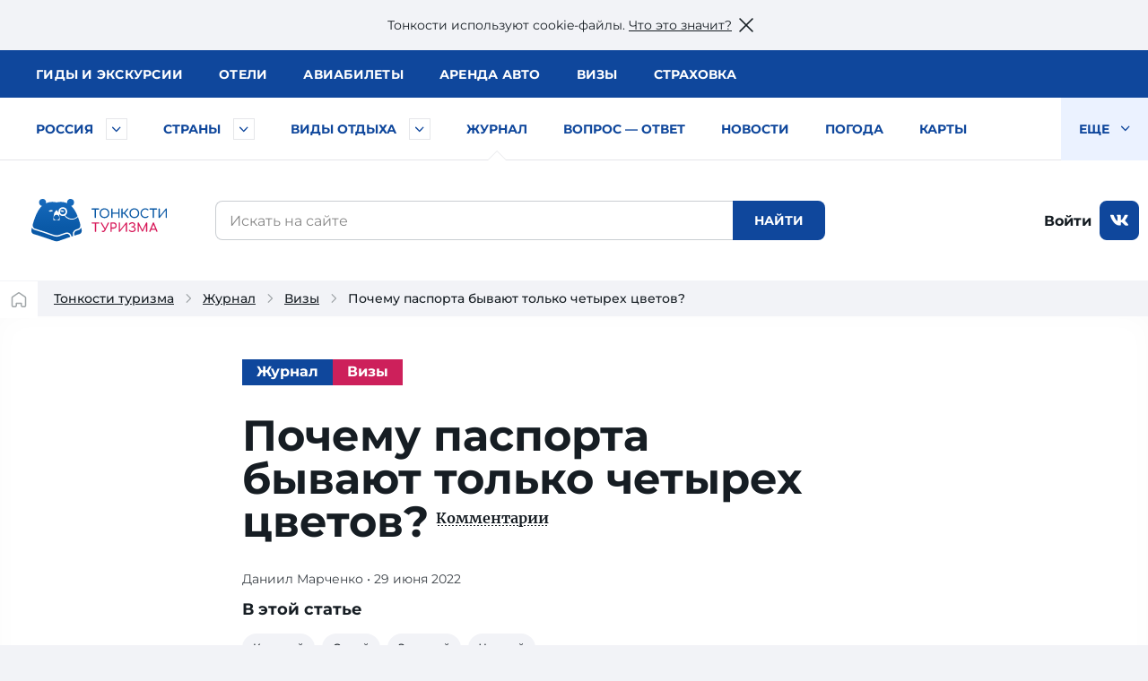

--- FILE ---
content_type: text/html; charset=utf-8
request_url: https://tonkosti.ru/%D0%96%D1%83%D1%80%D0%BD%D0%B0%D0%BB/%D0%9F%D0%BE%D1%87%D0%B5%D0%BC%D1%83_%D0%BF%D0%B0%D1%81%D0%BF%D0%BE%D1%80%D1%82%D0%B0_%D0%B1%D1%8B%D0%B2%D0%B0%D1%8E%D1%82_%D1%82%D0%BE%D0%BB%D1%8C%D0%BA%D0%BE_%D1%87%D0%B5%D1%82%D1%8B%D1%80%D0%B5%D1%85_%D1%86%D0%B2%D0%B5%D1%82%D0%BE%D0%B2%3F
body_size: 29379
content:
<!DOCTYPE html><html class="client-nojs" lang="ru" dir="ltr"><head><meta charset="UTF-8"/><title>Почему паспорта бывают только четырех цветов?</title><script>document.documentElement.className = document.documentElement.className.replace( /(^|\s)client-nojs(\s|$)/, "$1client-js$2" );</script><script>(window.RLQ=window.RLQ||[]).push(function(){mw.config.set({"wgCanonicalNamespace":"","wgCanonicalSpecialPageName":false,"wgNamespaceNumber":0,"wgPageName":"Журнал/Почему_паспорта_бывают_только_четырех_цветов?","wgTitle":"Журнал/Почему паспорта бывают только четырех цветов?","wgCurRevisionId":2468759,"wgRevisionId":2468759,"wgArticleId":750915,"wgIsArticle":true,"wgIsRedirect":false,"wgAction":"view","wgUserName":null,"wgUserGroups":["*"],"wgCategories":["Автор Даниил Марченко","Тема Пляжный отдых","Тема Туры","Тема Визы","Тема Исследования","Тема Активный отдых","Тип статья в журнале","Тип статьи визы","Первое фото без подписи","ВызовРеклама1","Лучшее","Памятка туриста","Популярное","Топчик"],"wgBreakFrames":false,"wgPageContentLanguage":"ru","wgPageContentModel":"wikitext","wgSeparatorTransformTable":[",\t."," \t,"],"wgDigitTransformTable":["",""],"wgDefaultDateFormat":"dmy","wgMonthNames":["","январь","февраль","март","апрель","май","июнь","июль","август","сентябрь","октябрь","ноябрь","декабрь"],"wgMonthNamesShort":["","янв","фев","мар","апр","май","июн","июл","авг","сен","окт","ноя","дек"],"wgRelevantPageName":"Журнал/Почему_паспорта_бывают_только_четырех_цветов?","wgRelevantArticleId":750915,"wgRequestId":"e80f980c7dbfd289f9a71771","wgIsProbablyEditable":false,"wgRelevantPageIsProbablyEditable":false,"wgRestrictionEdit":[],"wgRestrictionMove":[]});mw.loader.state({"site.styles":"ready","noscript":"ready","user.styles":"ready","user":"ready","user.options":"loading","user.tokens":"loading"});mw.loader.implement("user.options@1cm6q67",function($,jQuery,require,module){/*@nomin*/mw.user.options.set({"variant":"ru"});
});mw.loader.implement("user.tokens@1wh661d",function($,jQuery,require,module){/*@nomin*/mw.user.tokens.set({"editToken":"+\\","patrolToken":"+\\","watchToken":"+\\","csrfToken":"+\\"});
});mw.loader.load(["site","mediawiki.page.startup","mediawiki.user","mediawiki.hidpi","mediawiki.page.ready","mediawiki.searchSuggest"]);});</script><script async="" src="/load.php?debug=false&amp;lang=ru&amp;modules=startup&amp;only=scripts&amp;skin=tonkowikineo"></script><meta name="ResourceLoaderDynamicStyles" content=""/><meta name="generator" content="MediaWiki 1.31.0"/><meta name="description" content="Журнал/Почему паспорта бывают только четырех цветов? — и все, что нужно знать о заветных штампах в паспорт, читайте на «Тонкостях туризма»."/><link rel="search" type="application/opensearchdescription+xml" href="/opensearch_desc.php" title="Тонкости туризма (ru)"/><link rel="EditURI" type="application/rsd+xml" href="https://tonkosti.ru/api.php?action=rsd"/><link rel="alternate" type="application/atom+xml" title="Тонкости туризма — Atom-лента" href="/index.php?title=%D0%A1%D0%BB%D1%83%D0%B6%D0%B5%D0%B1%D0%BD%D0%B0%D1%8F:%D0%A1%D0%B2%D0%B5%D0%B6%D0%B8%D0%B5_%D0%BF%D1%80%D0%B0%D0%B2%D0%BA%D0%B8&amp;feed=atom"/><link rel="canonical" href="https://tonkosti.ru/%D0%96%D1%83%D1%80%D0%BD%D0%B0%D0%BB/%D0%9F%D0%BE%D1%87%D0%B5%D0%BC%D1%83_%D0%BF%D0%B0%D1%81%D0%BF%D0%BE%D1%80%D1%82%D0%B0_%D0%B1%D1%8B%D0%B2%D0%B0%D1%8E%D1%82_%D1%82%D0%BE%D0%BB%D1%8C%D0%BA%D0%BE_%D1%87%D0%B5%D1%82%D1%8B%D1%80%D0%B5%D1%85_%D1%86%D0%B2%D0%B5%D1%82%D0%BE%D0%B2%3F"><script src="https://static.tonkosti.ru/js/jquery-3.7.1.min.js"></script><meta name="viewport" content="width=device-width, initial-scale=1.0"><meta name="referrer" content="unsafe-url"><meta name="robots" content="max-image-preview:large"><link rel="preload" href="https://static.tonkosti.ru/fonts/merriweather/merriweather-v22-latin_cyrillic-700.woff2" as="font" type="font/woff2" crossorigin><link rel="preload" href="https://static.tonkosti.ru/fonts/montserrat-24/Montserrat-ExtraBold.woff2" as="font" type="font/woff2" crossorigin><link rel="preload" href="https://static.tonkosti.ru/fonts/montserrat-24/Montserrat-Regular.woff2" as="font" type="font/woff2" crossorigin><link rel="preload" href="https://static.tonkosti.ru/fonts/merriweather/merriweather-v22-latin_cyrillic-regular.woff2" as="font" type="font/woff2" crossorigin><link rel="preload" href="https://static.tonkosti.ru/fonts/montserrat-24/Montserrat-Medium.woff2" as="font" type="font/woff2" crossorigin><meta property="og:type" content="website"><meta property="og:site_name" content="Тонкости туризма"><meta property="og:locale" content="ru_RU"><meta property="og:title" content="Почему паспорта бывают только четырех цветов?"><meta property="fb:app_id" content="174860119197011"/><meta property="og:description" content="Журнал/Почему паспорта бывают только четырех цветов? — и все, что нужно знать о заветных штампах в паспорт, читайте на «Тонкостях туризма»."><meta property="og:url" content="https://tonkosti.ru/%D0%96%D1%83%D1%80%D0%BD%D0%B0%D0%BB/%D0%9F%D0%BE%D1%87%D0%B5%D0%BC%D1%83_%D0%BF%D0%B0%D1%81%D0%BF%D0%BE%D1%80%D1%82%D0%B0_%D0%B1%D1%8B%D0%B2%D0%B0%D1%8E%D1%82_%D1%82%D0%BE%D0%BB%D1%8C%D0%BA%D0%BE_%D1%87%D0%B5%D1%82%D1%8B%D1%80%D0%B5%D1%85_%D1%86%D0%B2%D0%B5%D1%82%D0%BE%D0%B2%3F"><meta property="og:image" content="https://fs.tonkosti.ru/sized/c800x800/0e/tn/0etnt4cchz5wgssoc08kssgw4.jpg"><meta name="twitter:card" content="summary_large_image"><meta name="twitter:image" content="https://fs.tonkosti.ru/sized/c800x800/0e/tn/0etnt4cchz5wgssoc08kssgw4.jpg"><meta name="verify-v1" content="c/GEKcoJg0q3jzzefSkng8UrZPC2c+ukdjfPDwzJ22Q=" /><meta name="google-site-verification" content="O8fwSJem6vdkq-P4DTC0e70hY8LEPQ09Z9-9eF_a50A" /><meta name="yandex-verification" content="6c75344bd7dbf0fd" /><meta name="alexaVerifyID" content="yARBIJvLa70I1884Asi5BBGRQkQ" /><script src="https://static.tonkosti.ru/js/ttscripts_top.js?ver=cad281" type="module"></script><script src="https://static.tonkosti.ru/js/all_min.js?ver=cad281"></script><link rel='stylesheet' href='https://static.tonkosti.ru/css/page-types/layout-common.css?ver=cad281' type='text/css' /><link rel='stylesheet' href='https://static.tonkosti.ru/css/page-types/journal-article.css?ver=cad281' type='text/css' /><link rel='stylesheet' href='https://static.tonkosti.ru/css/pb.css?ver=cad281' type='text/css' /><link rel='stylesheet' href='https://static.tonkosti.ru/css/pb-tonkost.css?ver=cad281' type='text/css' /><link rel='stylesheet' href='https://static.tonkosti.ru/css/pophotels.css?ver=cad281' type='text/css' /><link rel="icon" href="https://static.tonkosti.ru/img/favicon/favicon.ico" sizes="any"><link rel="icon" href="https://static.tonkosti.ru/img/favicon/icon.svg" type="image/svg+xml"><link rel="apple-touch-icon" href="https://static.tonkosti.ru/img/favicon/apple-touch-icon.png"><link rel="manifest" href="https://static.tonkosti.ru/img/favicon/manifest.webmanifest"><meta name="msapplication-TileColor" content="#ffffff"><meta name="theme-color" content="#09549c">

<script>
var dataLayerCustomVariable = JSON.parse('{"event":"scrn","userId":null,"grclientId":null,"userAuth":"0","screenName":"\/\u0416\u0443\u0440\u043d\u0430\u043b\/\u041f\u043e\u0447\u0435\u043c\u0443_\u043f\u0430\u0441\u043f\u043e\u0440\u0442\u0430_\u0431\u044b\u0432\u0430\u044e\u0442_\u0442\u043e\u043b\u044c\u043a\u043e_\u0447\u0435\u0442\u044b\u0440\u0435\u0445_\u0446\u0432\u0435\u0442\u043e\u0432?","interactionType":"non_interactions","touchPoint":"web","CD1":"\u0412\u0438\u0437\u0430^\u043f\u0430\u043a\u0435\u0442\u043d\u044b\u0439 \u043e\u0442\u0434\u044b\u0445^\u0412\u0438\u0437\u044b^\u0432\u0438\u0437\u044b","CD2":""}');
</script><script>
var whereScroll = 0;//-1 Вверх; +1 Вниз
var prevScrollTop = 0;
jQuery(document).scroll(function () {
var currScrollTop = $(this).scrollTop();
if (currScrollTop < prevScrollTop) whereScroll = -1;
else whereScroll = 1;
prevScrollTop = currScrollTop;
});
// Set GA-ID
var gaId = 'UA-8938664-3';
/* Соберем данные о типе экрана */
var screenType = undefined;
var isTouch = undefined;
var labelPrefix = undefined;
var jqHTMLel = jQuery('html').eq(0);
// Изменяем классы тега <HTML> в зависимости от размера viewport
jqHTMLel.removeClass();
if (Fun.isTouch()) jqHTMLel.addClass('touch');
if (jqHTMLel.width() < 960) {
jqHTMLel.addClass('mobile');
screenType = 'mobile';
labelPrefix = 'M-';
} else if (jqHTMLel.width() < 1200) {
jqHTMLel.addClass('tablet');
screenType = 'tablet';
labelPrefix = 'T-';
} else {
jqHTMLel.addClass('desktop');
screenType = 'desktop';
labelPrefix = 'D-';
}
/* Соберем данные о параметрах просмотра */
// Пользователь сайта
var siteUserId = undefined;
// Источник просмотра
var referrer = "https://tonkosti.ru/";
// Тип страницы
var pageType = 'статья в журнале';
// Страна
var country = undefined;
// Регион
var region = undefined;
</script><script>
/* Отправим данные в dataLayer */
dataLayer = [{
// Счетчик GA
'gaId': gaId,
// Тип экрана
'screenType': screenType,
'isTouch': isTouch,
'labelPrefix': labelPrefix,
// Данные о пользователе
'siteUserId': siteUserId,
'referrer': referrer,
// Данные о странице
'pageType': pageType,
'country': country,
'region': region,
// Параметры для МТС
'event': dataLayerCustomVariable['event'],
'userId': dataLayerCustomVariable['userId'],
'grclientId': dataLayerCustomVariable['grclientId'],
'userAuth': dataLayerCustomVariable['userAuth'],
'screenName': dataLayerCustomVariable['screenName'],
'interactionType': dataLayerCustomVariable['interactionType'],
'touchPoint': dataLayerCustomVariable['touchPoint'],
'CD1': dataLayerCustomVariable['CD1'],
'CD2': dataLayerCustomVariable['CD2']
}];
</script><script>
// Connect GTM
(function (w, d, s, l, i) {
w[l] = w[l] || [];
w[l].push({'gtm.start': new Date().getTime(), event: 'gtm.js'});
var f = d.getElementsByTagName(s)[0],
j = d.createElement(s),
dl = l != 'dataLayer' ? '&l=' + l : '';
j.async = true;
j.src = 'https://www.googletagmanager.com/gtm.js?id=' + i + dl;
f.parentNode.insertBefore(j, f);
})(window, document, 'script', 'dataLayer', 'GTM-K7XCKFG');
</script><script type="text/javascript" >
(function(m,e,t,r,i,k,a){m[i]=m[i]||function(){(m[i].a=m[i].a||[]).push(arguments)};
m[i].l=1*new Date();
for (var j = 0; j < document.scripts.length; j++) {if (document.scripts[j].src === r) { return; }}
k=e.createElement(t),a=e.getElementsByTagName(t)[0],k.async=1,k.src=r,a.parentNode.insertBefore(k,a)})
(window, document, "script", "https://mc.yandex.ru/metrika/tag.js", "ym");
ym(2134159, "init", {
clickmap:true,
trackLinks:true,
accurateTrackBounce:true,
webvisor:true
});
ym(2134159, 'setUserID', siteUserId||'');
ym(2134159, 'params', {
// Тип экрана
'screenType': screenType,
'isTouch': isTouch,
'labelPrefix': labelPrefix,
// Данные о пользователе
'siteUserId': siteUserId,
'referrer': referrer,
// Данные о странице
'pageType': pageType,
'country': country,
'region': region
});
</script><script>window.yaContextCb = window.yaContextCb || []</script><script src="https://yandex.ru/ads/system/context.js" async></script><script defer src="https://tube.buzzoola.com/build/buzzlibrary.js"></script><script type="text/javascript">
(function (w, d, s, l, u) {
w[l] = w[l] || [];
w[l].push({ 'mtm.start': new Date().getTime(), event: 'mtm.js' });
var f = d.getElementsByTagName(s)[0],
j = d.createElement(s),
dl = l != 'dataLayer' ? '?l=' + l : '';
j.async = true;
j.src = 'https://tag.a.mts.ru/container/' + u + '/tag.js' + dl;
f.parentNode.insertBefore(j, f);
})(window, document, 'script', 'dataLayer', 'ca042a18-97ab-434e-ba38-40d17c914434');
</script><script async src="https://securepubads.g.doubleclick.net/tag/js/gpt.js" crossorigin="anonymous"></script><script async src='https://yandex.ru/ads/system/header-bidding.js'></script><script async src="https://aflt.travel.yandex.ru/widgets/api.js" type="text/javascript"></script><script type="text/javascript">
(function(w, d, t, r, i, k, a) {
w[i] = w[i] || function() {
(w[i].a = w[i].a || []).push(arguments);
};
w[i].l = 1 * new Date();
for (var j = 0; j < d.scripts.length; j++) {
if (d.scripts[j].src === r) {
return;
}
}
k = d.createElement(t), a = d.getElementsByTagName(t)[0];
k.async = 1;
k.src = r;
a.parentNode.insertBefore(k, a);
})(
window,
document,
"script",
"https://storage.yandexcloud.net/botchecks/js.js",
"SP"
);
</script><noscript><div><img src="https://antifraud.servicepipe.ru/pixel/botchecks.gif?" style="position:absolute; left:-9999px;" alt="" /></div></noscript></head><body class="mediawiki ltr sitedir-ltr mw-hide-empty-elt ns-0 ns-subject page-Журнал_Почему_паспорта_бывают_только_четырех_цветов rootpage-Журнал_Почему_паспорта_бывают_только_четырех_цветов skin-tonkowikineo action-view"><noscript><iframe src="https://www.googletagmanager.com/ns.html?id=GTM-K7XCKFG" height="0" width="0" style="display:none;visibility:hidden"></iframe></noscript><noscript><div><img src="https://mc.yandex.ru/watch/2134159" style="position:absolute; left:-9999px;" alt="" /></div></noscript><noscript><img height='1' width='1' style='display: none' src='https://sm.rtb.mts.ru/s?p=tL0GSZGkyHF6oEo=' /></noscript><noscript><img height='1' width='1' style='display: none' src='https://sm.rtb.mts.ru/s?p=tL0GSZGkyHF6o0w=' /></noscript><noscript><div><img src='https://top-fwz1.mail.ru/counter?id=3426830 ?>;js=na' style='position:absolute;left:-9999px;' alt='Top.Mail.Ru' /></div></noscript><noscript><div><img src='https://top-fwz1.mail.ru/counter?id=3426832 ?>;js=na' style='position:absolute;left:-9999px;' alt='Top.Mail.Ru' /></div></noscript><script type="text/javascript">
//загрузка счетчика mail.ru
(function (d, w, id) { if (d.getElementById(id)) return; var ts = d.createElement("script"); ts.type = "text/javascript"; ts.async = true; ts.id = id; ts.src = "https://top-fwz1.mail.ru/js/code.js"; var f = function () {var s = d.getElementsByTagName("script")[0]; s.parentNode.insertBefore(ts, s);}; if (w.opera == "[object Opera]") { d.addEventListener("DOMContentLoaded", f, false); } else { f(); } })(document, window, "tmr-code");
function addMailZeroPixel(params){
const ids = [3426830,3426832];
var _tmr = window._tmr || (window._tmr = []);
ids.forEach((id) => {
params['id'] = id;
_tmr.push(params);
})
}
function addMtsZeroPixel(type) {
const ids = {"default":["tL0GSZGkyHF6oEo=","tL0GSZGkyHF6o0w="],"fullRead":["tL0GSZGkyHF6rU0=","tL0GSZGkyHF6rUk="],"sixty":["tL0GSZGkyHF6ok8=","tL0GSZGkyHF6oks="]};
ids[type].forEach((op) => {
let frame=document.createElement('iframe');
frame.style='position:absolute;top:-2000px;left:0px;frameborder:0px';
frame.src='https://sm.rtb.mts.ru/s?p='+op+'&random='+Math.random();
document.body.appendChild(frame);
});
}
function addYmZeroPixel(type) {
const ids = {"default":["media_otdyh","media_abroad"],"fullRead":["media_otdyh_read","media_abroad_read"],"sixty":["media_otdyh_60_sec","media_abroad_60_sec"]};
ids[type].forEach((op) => {
let script=document.createElement('script');
let scriptTextNode = document.createTextNode("ym(2134159,'reachGoal','" + op + "')");
script.appendChild(scriptTextNode);
document.body.appendChild(script);
});
}
function observerFullRead(){
const elem = document.querySelector('#finisterre');
if(!elem) return;
const coord = elem.getBoundingClientRect();
if((coord.bottom - document.documentElement.clientHeight) <= 0){
addMailZeroPixel({type: 'reachGoal', goal: 'full-read'});
addMtsZeroPixel('fullRead');
addYmZeroPixel('fullRead');
document.removeEventListener('scroll', observerFullRead);
}
}
addMailZeroPixel({type: "pageView", start: (new Date()).getTime()});
addMtsZeroPixel('default');
addYmZeroPixel('default');
//обработка события 60 секунд на сайте
function sixty() {
addMtsZeroPixel('sixty');
addYmZeroPixel('sixty');
}
setTimeout(sixty, 60000);
document.addEventListener('scroll', observerFullRead);
</script><!--noindex--><div id="nocacheUserTopMenu"></div><!--/noindex--><div id='wikiheader'></div><div data-adview="adfox" data-adview-id="170730688179294111" data-adview-params="p1: 'danzh'" data-adview-promptly="true" data-adview-screen="desktop" data-adview-comment="pagewide desktop others"></div><div class="tt-grid  "
id="js-tt-grid"><div data-adview="adfox" data-adview-id="17073772587046720" data-adview-params="p1: 'danqp'" data-adview-promptly="true" data-adview-screen="mobile,tablet" data-adview-comment="pagewide mobile others"></div><header class="tt-grid__top" id="js-mobile-right-panel"><div class="tt-grid__top-close"><button type="button" class="tt-grid__top-close-btn"></button></div><div class="tt-grid__top-resizer"><nav class="top-menu top-menu--moneta"><ul class="top-menu__list"><li class="top-menu__item"><a href="/%D0%93%D0%B8%D0%B4%D1%8B" data-analytic="name=top-menu|label=guides|event=click"><i class="short">Гиды</i> <i class="long">и экскурсии</i></a></li><li class="top-menu__item"><a href="/%D0%9E%D1%82%D0%B5%D0%BB%D0%B8" data-analytic="name=top-menu|label=hotels|event=click">Отели</a></li><li class="top-menu__item"><a href="/%D0%90%D0%B2%D0%B8%D0%B0%D0%B1%D0%B8%D0%BB%D0%B5%D1%82%D1%8B" data-analytic="name=top-menu|label=avia|event=click">Авиа<i class="long">билеты</i></a></li><li class="top-menu__item"><a href="/%D0%90%D1%80%D0%B5%D0%BD%D0%B4%D0%B0_%D0%B0%D0%B2%D1%82%D0%BE%D0%BC%D0%BE%D0%B1%D0%B8%D0%BB%D0%B5%D0%B9" data-analytic="name=top-menu|label=auto|event=click">Аренда авто</a></li><li class="top-menu__item"><a href="/%D0%92%D0%B8%D0%B7%D1%8B" data-analytic="name=top-menu|label=visas|event=click">Визы</a></li><li class="top-menu__item"><a href="/%D0%A2%D1%83%D1%80%D0%B8%D1%81%D1%82%D0%B8%D1%87%D0%B5%D1%81%D0%BA%D0%B0%D1%8F_%D1%81%D1%82%D1%80%D0%B0%D1%85%D0%BE%D0%B2%D0%BA%D0%B0" data-analytic="name=top-menu|label=insurance|event=click">Страховка</a></li></ul> </nav><!--noindex--><div class="tt-grid__top-mobile-enter"><span class="header_tt_user" style="display: none;">Вы вошли на&nbsp;сайт как <a href="/myaccount/" rel="nofollow" class="header_tt_user_name"></a> (<a href="javascript:void(0)" onclick="ttAuthLogout(); return false">выйти</a>)</span><span class="header_tt_auth_registration"><a href="/myaccount/" rel="nofollow">Войти на&nbsp;сайт</a> или <a href="/myaccount/?reg" rel="nofollow">зарегистрироваться</a></span></div><!--/noindex--></div></header>

<div class="tt-grid__middle"><header class="tt-grid__middle-header"><form action="/%D0%A1%D0%BB%D1%83%D0%B6%D0%B5%D0%B1%D0%BD%D0%B0%D1%8F:%D0%9F%D0%BE%D0%B8%D1%81%D0%BA" id="searchform" accept-charset="UTF-8"><div id="mobile-header-wrapper"><div class="mobile-header"><div class="mobile-header__inner"><span class="mobile-header__hamburger"><button type="button" title="Раскрыть левое меню" onclick="ym(2134159,'reachGoal','burger-click'); return true;"><svg width="24" height="24" aria-hidden="true" focusable="false"><use xlink:href="/sprites/common.svg#burger"></use></svg></button></span><span class="mobile-header__mobile-logo-wrapper"> <a href="/" title="Перейти на главную страницу" rel="nofollow" class="mobile-header__mobile-logo" data-analytic="name=mobile-menu|label=logo|event=click"><picture><source srcset="https://static.tonkosti.ru/img/0.gif" media="(min-width: 960px)"><img src="https://static.tonkosti.ru/img/tonkosti-bear-mobile-neo.svg" alt="" class="tonkosti-bear-mobile"></picture><picture><source srcset="https://static.tonkosti.ru/img/0.gif" media="(min-width: 960px)"><img src="https://static.tonkosti.ru/img/tonkosti-turizma-1neo.svg" alt="Тонкости" class="text-logo--tonkosti"></picture><picture><source srcset="https://static.tonkosti.ru/img/0.gif" media="(max-width: 500px), (min-width: 960px)"><img src="https://static.tonkosti.ru/img/tonkosti-turizma-2.svg" alt="Туризма" class="text-logo--turizma"></picture></a></span><span class="mobile-header__search-icon"><button type="button" title="Поиск" class="mobile-header__search-icon-button"><svg class="mobile-header__search-icon-svg" width="24" height="24" aria-hidden="true" focusable="false"><use xlink:href="/sprites/common.svg#search-sign"></use></svg></button></span><span class="mobile-header__account"><a href="/myaccount/" class="mobile-header__account-open" title="Личный кабинет"><svg class="mobile-header__account-open-icon" width="24" height="24" aria-hidden="true" focusable="false"><use xlink:href="/sprites/common.svg#icon-account-man"></use></svg></a></span></div><button type="button" class="mobile-menu" onclick="ym(2134159,'reachGoal','mobile-region-menu'); return true;"><span id="js-mobile-menu-span"></span></button></div></div><div class="menu-tt-resizer"><nav class="menu-tt"><ul class="menu-tt__list"><li class="menu-tt__cities"> <a href="/%D0%A0%D0%BE%D1%81%D1%81%D0%B8%D1%8F" data-analytic="name=tt-menu|label=russia|event=click">Россия</a> <button type="button" id="js-menu-tt__btn--cities" title="Развернуть" class="nof" aria-label="Быстрый выбор городов и курортов России"><svg width="17" height="10" aria-hidden="true" focusable="false"><use xlink:href="/sprites/common.svg#arrow"></use></svg></button></li><li class="menu-tt__countries"> <a href="/%D0%92%D1%81%D0%B5_%D1%81%D1%82%D1%80%D0%B0%D0%BD%D1%8B" data-analytic="name=tt-menu|label=country|event=click">Страны</a> <button type="button" id="js-menu-tt__btn" title="Развернуть" class="nof" aria-label="Быстрый выбор страны"><svg width="17" height="10" aria-hidden="true" focusable="false"><use xlink:href="/sprites/common.svg#arrow"></use></svg></button></li><li class="menu-tt__tourtypes"> <a href="/%D0%92%D1%81%D0%B5_%D0%B2%D0%B8%D0%B4%D1%8B_%D1%82%D1%83%D1%80%D0%BE%D0%B2" data-analytic="name=tt-menu|label=leisure|event=click">Виды отдыха</a> <button type="button" id="js-menu-tt__btn--tourtype" title="Развернуть" class="nof" aria-label="Быстрый выбор вида отдыха"><svg width="17" height="10" aria-hidden="true" focusable="false"><use xlink:href="/sprites/common.svg#arrow"></use></svg></button></li><li class="menu-tt__list-adv"><div data-adview="adfox" data-adview-id="176553710812263928" data-adview-params="p1: 'dlqqy', p2: 'jqdc'" data-adview-screen="tablet,desktop"></div></li><li class="is-active"><a href="/%D0%96%D1%83%D1%80%D0%BD%D0%B0%D0%BB">Журнал</a></li><li><a href="/%D0%92%D0%BE%D0%BF%D1%80%D0%BE%D1%81_%E2%80%94_%D0%BE%D1%82%D0%B2%D0%B5%D1%82">Вопрос — ответ</a></li><li><a href="/%D0%9D%D0%BE%D0%B2%D0%BE%D1%81%D1%82%D0%B8_%D1%82%D1%83%D1%80%D0%B8%D0%B7%D0%BC%D0%B0">Новости</a></li><li><a href="/%D0%9F%D0%BE%D0%B3%D0%BE%D0%B4%D0%B0">Погода</a></li><li><a href="/%D0%9A%D0%B0%D1%80%D1%82%D1%8B">Карты</a></li><li><a href="/%D0%A1%D0%BF%D0%B5%D1%86%D0%BF%D1%80%D0%BE%D0%B5%D0%BA%D1%82%D1%8B">Спецпроекты</a></li><li><a href="/%D0%A2%D0%B5%D1%81%D1%82%D1%8B_%D0%BD%D0%B0_COVID_%D0%B4%D0%BB%D1%8F_%D1%82%D1%83%D1%80%D0%B8%D1%81%D1%82%D0%BE%D0%B2">Тесты на COVID</a></li><li><a href="/%D0%A2%D1%83%D1%80%D0%B8%D1%81%D1%82%D1%83_%D0%BD%D0%B0_%D0%B7%D0%B0%D0%BC%D0%B5%D1%82%D0%BA%D1%83">Туристу на заметку</a></li><li class="menu-tt__view-more"><button type="button" class="menu-tt__view-more-item">
Еще <svg width="17" height="10" aria-hidden="true" focusable="false"><use xlink:href="/sprites/common.svg#arrow"></use></svg></button><ul class="menu-tt__popup"></ul></li></ul> </nav></div><div class="menu-country-popup" id="js-menu-country-popup"><button type="button" id="js-menu-country-popup__close" class="menu-country-popup__close"><span class="g-hidden">Закрыть меню стран</span></button><div class="menu-country-popup__countries"></div><div class="menu-country-popup__footer"><a href="/%D0%92%D1%81%D0%B5_%D1%81%D1%82%D1%80%D0%B0%D0%BD%D1%8B" rel="nofollow">Все страны</a></div><div class="menu-country-popup__close-link"><button id="js-menu-country-popup__close-link" type="button"><span>Закрыть список</span></button></div></div><div class="menu-tourtype-popup" id="js-menu-tourtype-popup"><button type="button" id="js-menu-tourtype-popup__close" class="menu-tourtype-popup__close"><span class="g-hidden">Закрыть меню видов отдыха</span></button><div class="menu-tourtype-popup__items"><nav class="menu-tourtype"><ul class="menu-tourtype-popup__tourtype-list"><li><a href="/%D0%90%D0%B2%D1%82%D0%BE%D0%B1%D1%83%D1%81%D0%BD%D1%8B%D0%B5_%D1%82%D1%83%D1%80%D1%8B">Автобусные туры</a></li><li><a href="/%D0%90%D0%BA%D1%82%D0%B8%D0%B2%D0%BD%D1%8B%D0%B9_%D0%BE%D1%82%D0%B4%D1%8B%D1%85">Активный отдых</a></li><li><a href="/%D0%90%D1%80%D0%B5%D0%BD%D0%B4%D0%B0_%D0%BA%D0%B2%D0%B0%D1%80%D1%82%D0%B8%D1%80,_%D0%B2%D0%B8%D0%BB%D0%BB_%D0%B8_%D0%B0%D0%BF%D0%B0%D1%80%D1%82%D0%B0%D0%BC%D0%B5%D0%BD%D1%82%D0%BE%D0%B2">Аренда квартир,<br>вилл и апартаментов</a></li><li><a href="/%D0%93%D0%B0%D1%81%D1%82%D1%80%D0%BE%D0%BD%D0%BE%D0%BC%D0%B8%D1%87%D0%B5%D1%81%D0%BA%D0%B8%D0%B5_%D1%82%D1%83%D1%80%D1%8B">Гастрономические туры</a></li><li><a href="/%D0%93%D0%BE%D1%80%D0%BD%D1%8B%D0%B5_%D0%BB%D1%8B%D0%B6%D0%B8">Горные
лыжи</a></li><li><a href="/%D0%94%D0%B0%D0%B9%D0%B2%D0%B8%D0%BD%D0%B3">Дайвинг</a></li><li><a href="/%D0%94%D0%B5%D0%BB%D0%BE%D0%B2%D0%BE%D0%B9_%D1%82%D1%83%D1%80%D0%B8%D0%B7%D0%BC">Деловой туризм</a></li><li><a href="/%D0%94%D0%B5%D1%82%D1%81%D0%BA%D0%B8%D0%B9_%D0%BE%D1%82%D0%B4%D1%8B%D1%85">Детский отдых</a></li><li><a href="/%D0%96%D0%B5%D0%BB%D0%B5%D0%B7%D0%BD%D0%BE%D0%B4%D0%BE%D1%80%D0%BE%D0%B6%D0%BD%D1%8B%D0%B5_%D1%82%D1%83%D1%80%D1%8B">Железнодорожные туры</a></li><li><a href="/%D0%98%D0%BD%D0%B4%D0%B8%D0%B2%D0%B8%D0%B4%D1%83%D0%B0%D0%BB%D1%8C%D0%BD%D1%8B%D0%B5_%D1%82%D1%83%D1%80%D1%8B">Индивидуальные туры</a></li><li><a href="/%D0%9A%D1%80%D1%83%D0%B8%D0%B7%D1%8B">Круизы</a></li><li><a href="/%D0%9B%D0%B5%D1%87%D0%B5%D0%BD%D0%B8%D0%B5_%D0%B8_%D0%BE%D0%B7%D0%B4%D0%BE%D1%80%D0%BE%D0%B2%D0%BB%D0%B5%D0%BD%D0%B8%D0%B5">Лечение и оздоровление</a></li><li><a href="/%D0%9E%D0%B1%D1%83%D1%87%D0%B5%D0%BD%D0%B8%D0%B5_%D0%B7%D0%B0_%D1%80%D1%83%D0%B1%D0%B5%D0%B6%D0%BE%D0%BC">Обучение за рубежом</a></li><li><a href="/%D0%9F%D0%B0%D0%BB%D0%BE%D0%BC%D0%BD%D0%B8%D1%87%D0%B5%D1%81%D0%BA%D0%B8%D0%B5_%D1%82%D1%83%D1%80%D1%8B">Паломнические туры</a></li><li><a href="/%D0%9F%D0%B5%D0%BD%D1%81%D0%B8%D0%BE%D0%BD%D0%BD%D1%8B%D0%B5_%D1%82%D1%83%D1%80%D1%8B">Пенсионные туры</a></li><li><a href="/%D0%9F%D0%BB%D1%8F%D0%B6%D0%BD%D1%8B%D0%B9_%D0%BE%D1%82%D0%B4%D1%8B%D1%85">Пляжный отдых</a></li><li><a href="/%D0%A1%D0%B2%D0%B0%D0%B4%D0%B5%D0%B1%D0%BD%D1%8B%D0%B5_%D0%BF%D1%83%D1%82%D0%B5%D1%88%D0%B5%D1%81%D1%82%D0%B2%D0%B8%D1%8F">Свадебные путешествия</a></li><li><a href="/%D0%A1%D0%BE%D0%B1%D1%8B%D1%82%D0%B8%D0%B9%D0%BD%D1%8B%D0%B5_%D1%82%D1%83%D1%80%D1%8B">Событийные туры</a></li><li><a href="/%D0%A2%D1%83%D1%80%D1%8B_%D0%B2%D1%8B%D1%85%D0%BE%D0%B4%D0%BD%D0%BE%D0%B3%D0%BE_%D0%B4%D0%BD%D1%8F">Туры выходного дня</a></li><li><a href="/%D0%A4%D0%BE%D1%82%D0%BE%D1%82%D1%83%D1%80%D1%8B">Фототуры</a></li><li><a href="/%D0%A8%D0%BE%D0%BF-%D1%82%D1%83%D1%80%D1%8B">Шоп-туры</a></li><li><a href="/%D0%AD%D0%BA%D1%81%D0%BA%D1%83%D1%80%D1%81%D0%B8%D0%BE%D0%BD%D0%BD%D1%8B%D0%B5_%D1%82%D1%83%D1%80%D1%8B">Экскурсионные туры</a></li><li><a href="/%D0%90%D0%B2%D1%82%D0%BE%D0%BC%D0%BE%D0%B1%D0%B8%D0%BB%D1%8C%D0%BD%D1%8B%D0%B5_%D0%BF%D1%83%D1%82%D0%B5%D1%88%D0%B5%D1%81%D1%82%D0%B2%D0%B8%D1%8F">Автомобильные путешествия</a></li></ul></nav></div><div class="menu-tourtype-popup__close-link"><button id="js-menu-tourtype-popup__close-link" type="button"><span>Закрыть список</span></button></div></div><div class="menu-cities-popup" id="js-menu-cities-popup"><button type="button" id="js-menu-cities-popup__close" class="menu-cities-popup__close"><span class="g-hidden">Закрыть меню городов и курортов</span></button><div class="menu-cities-popup__items"></div><div class="menu-cities-popup__footer"><a href="/%D0%93%D0%BE%D1%80%D0%BE%D0%B4%D0%B0_%D0%B8_%D0%BA%D1%83%D1%80%D0%BE%D1%80%D1%82%D1%8B_%D0%A0%D0%BE%D1%81%D1%81%D0%B8%D0%B8"
rel="nofollow">Все города и курорты России</a></div><div class="menu-cities-popup__close-link"><button id="js-menu-cities-popup__close-link" type="button"><span>Закрыть список</span></button></div></div><div class="desktop-header"><div class="desktop-header__logo"><a href="/" title="Перейти на главную страницу энциклопедии туризма" rel="nofollow"><img src="https://static.tonkosti.ru/img/tonkosti-logo.min.svg" alt="Энциклопедия туризма" title="Энциклопедия туризма" loading="lazy"></a> </div><div class="desktop-header__search desktop-mobile-header-search"><div class="desktop-mobile-header-search__wrapper"><div class="desktop-mobile-header-search__input"><span><input type="text" placeholder="Искать на сайте" id="tt_searchInput"
name="search" title="Искать в Тонкости туризма [f]" accesskey="f" value="" autocomplete="off" onfocus="ym(2134159,'reachGoal','search-field-focus')"></span></div><div class="desktop-mobile-header-search__button"><svg class="desktop-mobile-header-search__button-svg" width="24" height="24" aria-hidden="true" focusable="false"><use xlink:href="/sprites/common.svg#search-sign"></use></svg><input type="submit" id="searchGoButton" name="go" value="Найти" class="tt-button"></div></div><div class="loader loader--search" aria-label="Подождите"><svg version="1.1" xmlns="http://www.w3.org/2000/svg" xmlns:xlink="http://www.w3.org/1999/xlink" x="0" y="0"
viewbox="0 0 40 40" enable-background="new 0 0 40 40" xml:space="preserve"><path opacity="0.2" class="loader__track" d="M20.201,5.169c-8.254,0-14.946,6.692-14.946,14.946c0,8.255,6.692,14.946,14.946,14.946s14.946-6.691,14.946-14.946C35.146,11.861,28.455,5.169,20.201,5.169z M20.201,31.749c-6.425,0-11.634-5.208-11.634-11.634c0-6.425,5.209-11.634,11.634-11.634c6.425,0,11.633,5.209,11.633,11.634C31.834,26.541,26.626,31.749,20.201,31.749z"/><path class="loader__runner" d="M26.013,10.047l1.654-2.866c-2.198-1.272-4.743-2.012-7.466-2.012h0v3.312h0C22.32,8.481,24.301,9.057,26.013,10.047z"><animatetransform attributetype="xml" attributename="transform" type="rotate" from="0 20 20" to="360 20 20" dur=".7s" repeatcount="indefinite"/></path></svg></div></div><div class="desktop-header__login">
<div class="tt-grid__user-enter">
	<!--noindex-->
		<!-- start: вариант — юзер залогинен -->
		<div class="user-account header_tt_user"  style="display: none;">
			<a href="/myaccount/" rel="nofollow" class="user-account__name header_tt_user_name nof"></a>
            
            <button type="button" title="Выйти из личного кабинета" onclick="ttAuthLogout()" class="user-account__close">
                <svg width="16" height="16" aria-hidden="true" focusable="false"><use xlink:href="/sprites/common.svg#close"></use></svg>
            </button>
		</div>
		<!-- end: вариант — юзер залогинен -->
		<!-- start: вариант — форма входа -->
		<ul class="user-enter header_tt_auth_registration">
			<li class="user-enter__enter"><a href="/myaccount/" class="nof" onclick="return ttAuth()">Войти</a></li>

			<li class="user-enter__social user-enter__social--vkontakte">
				<a href="/oauth/login_with_vk.php" target="_blank" title="Войти через Вконтакте" rel="nofollow">
					<svg class="c-share-icon" width="40" height="40" aria-hidden="true" focusable="false">
						<use xlink:href="/sprites/common.svg#vk"></use>
					</svg>
				</a>
			</li>
		</ul>
		<!-- end: вариант — форма входа -->
	<!--/noindex-->
</div>

<script>
    jQtnk('ul.user-enter').find('a.nof').on('click', function() {
        var sn = jQtnk(this).parent().attr('class').split(/\s+/);
        sn = sn[sn.length -1].split(/\-\-/);
        sn = sn[sn.length -1];
        ga('send', 'event', {
            'eventCategory': 'User',
            'eventAction': 'login',
            'eventLabel': 'oauth_' + sn,
            'eventValue': 0        });
        window.yaCounter.reachGoal('User - oauth_' + sn, {
            'eventCategory': 'User',
            'eventAction': 'login',
            'eventLabel': 'oauth_' + sn,
            'eventValue': 0        });
    });
    jQtnk('.user-enter__social a').click(function(e){
        e.preventDefault();
        let w = 650;
        let h = 520;
        window.open(jQtnk(this).attr('href'), "oauth_popup" + Math.random(), "scrollbars=1,resizable=1,menubar=0,toolbar=0,status=0,left=" + (screen.width - w) / 2 + ",top=" + (screen.height - h) / 2 + ",width=" + w + ",height=" + h).focus();
    })
</script>
 </div></div></form></header><div id="mw-content-text" lang="ru" dir="ltr" class="mw-content-ltr"><div class="mw-parser-output"><div></div><script>var hitid=163992961104;jQuery.post('/js/statistic.php?id=163992961104',{f:'viewPage'});</script><script>var currencyJS={};currencyJS['AED']=3.6725;currencyJS['AFN']=66.238019;currencyJS['ALL']=82.599348;currencyJS['AMD']=381.650955;currencyJS['ANG']=1.79;currencyJS['AOA']=912.286;currencyJS['ARS']=1472.2365;currencyJS['AUD']=1.483467;currencyJS['AWG']=1.8025;currencyJS['AZN']=1.7;currencyJS['BAM']=1.674071;currencyJS['BBD']=2;currencyJS['BDT']=122.264167;currencyJS['BGN']=1.672317;currencyJS['BHD']=0.376942;currencyJS['BIF']=2960.741114;currencyJS['BMD']=1;currencyJS['BND']=1.282216;currencyJS['BOB']=6.928752;currencyJS['BRL']=5.3897;currencyJS['BSD']=1;currencyJS['BTC']=1.0883842E-5;currencyJS['BTN']=89.986587;currencyJS['BWP']=13.362265;currencyJS['BYN']=2.941735;currencyJS['BZD']=2.012206;currencyJS['CAD']=1.380573;currencyJS['CDF']=2300.027712;currencyJS['CHF']=0.795657;currencyJS['CLF']=0.022801;currencyJS['CLP']=894.46;currencyJS['CNH']=6.987395;currencyJS['CNY']=6.997;currencyJS['COP']=3722.598291;currencyJS['CRC']=497.393966;currencyJS['CUC']=1;currencyJS['CUP']=25.75;currencyJS['CVE']=94.381546;currencyJS['CZK']=20.760704;currencyJS['DJF']=178.175647;currencyJS['DKK']=6.391141;currencyJS['DOP']=63.511626;currencyJS['DZD']=129.858761;currencyJS['EGP']=47.2466;currencyJS['ERN']=15;currencyJS['ETB']=155.84071;currencyJS['EUR']=0.855006;currencyJS['FJD']=2.27344;currencyJS['FKP']=0.741121;currencyJS['GBP']=0.741121;currencyJS['GEL']=2.69;currencyJS['GGP']=0.741121;currencyJS['GHS']=10.782149;currencyJS['GIP']=0.741121;currencyJS['GMD']=73.500003;currencyJS['GNF']=8759.059421;currencyJS['GTQ']=7.669329;currencyJS['GYD']=209.332482;currencyJS['HKD']=7.787383;currencyJS['HNL']=26.37359;currencyJS['HRK']=6.442318;currencyJS['HTG']=131.020562;currencyJS['HUF']=329.193562;currencyJS['IDR']=16754.315703;currencyJS['ILS']=3.171;currencyJS['IMP']=0.741121;currencyJS['INR']=89.850008;currencyJS['IQD']=1310.717382;currencyJS['IRR']=42086;currencyJS['ISK']=125.84;currencyJS['JEP']=0.741121;currencyJS['JMD']=158.393858;currencyJS['JOD']=0.709;currencyJS['JPY']=156.4579375;currencyJS['KES']=129;currencyJS['KGS']=87.4435;currencyJS['KHR']=4017.822662;currencyJS['KMF']=421.999693;currencyJS['KPW']=900;currencyJS['KRW']=1447.240677;currencyJS['KWD']=0.307372;currencyJS['KYD']=0.833783;currencyJS['KZT']=510.59226;currencyJS['LAK']=21621.082516;currencyJS['LBP']=89580.984135;currencyJS['LKR']=310.27391;currencyJS['LRD']=178.16178;currencyJS['LSL']=16.436758;currencyJS['LYD']=5.422455;currencyJS['MAD']=9.223224;currencyJS['MDL']=16.700158;currencyJS['MGA']=4622.012137;currencyJS['MKD']=52.629103;currencyJS['MMK']=2099.9;currencyJS['MNT']=3560;currencyJS['MOP']=8.0234;currencyJS['MRU']=39.851406;currencyJS['MUR']=46.449998;currencyJS['MVR']=15.46;currencyJS['MWK']=1734.939726;currencyJS['MXN']=17.9763;currencyJS['MYR']=4.058;currencyJS['MZN']=63.909994;currencyJS['NAD']=16.436758;currencyJS['NGN']=1424.72;currencyJS['NIO']=36.823047;currencyJS['NOK']=10.064168;currencyJS['NPR']=143.977923;currencyJS['NZD']=1.727009;currencyJS['OMR']=0.384502;currencyJS['PAB']=1;currencyJS['PEN']=3.363805;currencyJS['PGK']=4.26692;currencyJS['PHP']=59.254997;currencyJS['PKR']=280.22748;currencyJS['PLN']=3.601586;currencyJS['PYG']=6756.051118;currencyJS['QAR']=3.647895;currencyJS['RON']=4.3505;currencyJS['RSD']=100.283036;currencyJS['RWF']=1458.285323;currencyJS['SAR']=3.750086;currencyJS['SBD']=8.130216;currencyJS['SCR']=13.803398;currencyJS['SDG']=601;currencyJS['SEK']=9.178525;currencyJS['SGD']=1.281369;currencyJS['SHP']=0.741121;currencyJS['SLE']=24;currencyJS['SLL']=20969.5;currencyJS['SOS']=570.834644;currencyJS['SRD']=38.3;currencyJS['SSP']=130.26;currencyJS['STD']=22281.8;currencyJS['STN']=20.970821;currencyJS['SVC']=8.754676;currencyJS['SYP']=13002;currencyJS['SZL']=16.432564;currencyJS['THB']=31.3165;currencyJS['TJS']=9.248475;currencyJS['TMT']=3.5;currencyJS['TND']=2.923076;currencyJS['TOP']=2.40776;currencyJS['TRY']=43.039248;currencyJS['TTD']=6.783418;currencyJS['TWD']=31.446;currencyJS['TZS']=2475;currencyJS['UAH']=42.624884;currencyJS['UGX']=3625.292092;currencyJS['USD']=1;currencyJS['UYU']=38.962926;currencyJS['UZS']=11974.728046;currencyJS['VES']=307.769451;currencyJS['VND']=26274.303731;currencyJS['VUV']=121.3;currencyJS['WST']=2.7678;currencyJS['XAF']=560.847091;currencyJS['XAG']=0.01289336;currencyJS['XAU']=0.00022503;currencyJS['XCD']=2.70255;currencyJS['XCG']=1.803234;currencyJS['XDR']=0.697518;currencyJS['XOF']=560.847091;currencyJS['XPD']=0.00057349;currencyJS['XPF']=102.029341;currencyJS['XPT']=0.00044841;currencyJS['YER']=238.400076;currencyJS['ZAR']=16.4516;currencyJS['ZMW']=20.943594;currencyJS['ZWG']=25.914;currencyJS['ZWL']=322;jQtnk(function($){ var inp=Object.keys(currencyJS); $('#mw-content-text *:not(.tipscurstoped,.tipscurstoped *,script,iframe,textarea)').contents().filter(function(){return this.nodeType==3;}).each(function(ind,el){ var txt=$(el).text(); if(txt.length>3){ var rez1=txt.match(new RegExp("([0-9]+[0-9,\. ]*[\-\–\— до]*[0-9,\. ]*(AED|AFN|ALL|AMD|ANG|AOA|ARS|AUD|AWG|AZN|BAM|BBD|BDT|BGN|BHD|BIF|BMD|BND|BOB|BRL|BSD|BTC|BTN|BWP|BYN|BZD|CAD|CDF|CHF|CLF|CLP|CNH|CNY|COP|CRC|CUC|CUP|CVE|CZK|DJF|DKK|DOP|DZD|EGP|ERN|ETB|EUR|FJD|FKP|GBP|GEL|GGP|GHS|GIP|GMD|GNF|GTQ|GYD|HKD|HNL|HRK|HTG|HUF|IDR|ILS|IMP|INR|IQD|IRR|ISK|JEP|JMD|JOD|JPY|KES|KGS|KHR|KMF|KPW|KRW|KWD|KYD|KZT|LAK|LBP|LKR|LRD|LSL|LYD|MAD|MDL|MGA|MKD|MMK|MNT|MOP|MRU|MUR|MVR|MWK|MXN|MYR|MZN|NAD|NGN|NIO|NOK|NPR|NZD|OMR|PAB|PEN|PGK|PHP|PKR|PLN|PYG|QAR|RON|RSD|RWF|SAR|SBD|SCR|SDG|SEK|SGD|SHP|SLE|SLL|SOS|SRD|SSP|STD|STN|SVC|SYP|SZL|THB|TJS|TMT|TND|TOP|TRY|TTD|TWD|TZS|UAH|UGX|USD|UYU|UZS|VES|VND|VUV|WST|XAF|XAG|XAU|XCD|XCG|XDR|XOF|XPD|XPF|XPT|YER|ZAR|ZMW|ZWG|ZWL))",'g')); if(rez1){ $.each(rez1,function(k,v){ for(var i=0;i<inp.length;i++){ var rep=''; var rez=v.match(new RegExp("([0-9]+[0-9,\. ]*)[\-\–\— до]*([0-9,\. ]*)("+inp[i]+")")); if(rez){ rez[1]=rez[1].replace(/ +/g,'');rez[1]=rez[1].replace(',','.'); rez[2]=rez[2].replace(/ +/g,'');rez[2]=rez[2].replace(',','.'); var v1=Math.round(rez[1]/currencyJS[inp[i]] * 80.599636 );v1=v1.toString(); var v2=Math.round(rez[2]/currencyJS[inp[i]] * 80.599636 );v2=v2.toString(); if(v1.length>=4)v1=v1.replace(new RegExp("(\\d)(?=(\\d{3})+$)",'g'),'$1 '); if(v2.length>=4)v2=v2.replace(new RegExp("(\\d)(?=(\\d{3})+$)",'g'),'$1 '); if(rez[2]>0)rep='<span class="CurTip" title="≈ '+v1+' — '+v2+' руб.">'; else rep='<span class="CurTip" title="≈ '+v1+' руб.">'; txt=txt.replace(new RegExp("(^|[^0-9]{1})"+rez[0]+"(?!<)"),'$1'+rep+rez[0]+"</span>"); } } }); $(el).wrap("<span></span>"); $(el).parent().html(txt); } } }); if(window.navigator.userAgent.toUpperCase().indexOf('MOBIL')>0){ var prevObj; $('#mw-content-text').click(function(){if(prevObj!==undefined)prevObj.remove(); return true;}); $('.CurTip').click(function(){ if(prevObj!==undefined)prevObj.remove(); $(this).prepend('<di'+'v>'+$(this).attr('title')+'</d'+'iv>'); prevObj=$(this).find('div'); return false; }); } });</script><div><div class="tt-grid-content"><div class="tt-grid-content__top-header"><script type="application/ld+json">
{
"@context": "http://schema.org/",
"@type": "BreadcrumbList",
"itemListElement": [
{
"@type": "ListItem",
"position": 1,
"item":
{
"@id": "https://tonkosti.ru",
"name": "Главная"
}
},
{
"@type": "ListItem",
"position": 2,
"item":
{
"@id": "https://tonkosti.ru/%D0%96%D1%83%D1%80%D0%BD%D0%B0%D0%BB",
"name": "Журнал"
}
},
{
"@type": "ListItem",
"position": 3,
"item":
{
"@id": "https://tonkosti.ru/%D0%96%D1%83%D1%80%D0%BD%D0%B0%D0%BB%2F%D0%96%D1%83%D1%80%D0%BD%D0%B0%D0%BB%2F%D0%9F%D0%BE%D1%87%D0%B5%D0%BC%D1%83+%D0%BF%D0%B0%D1%81%D0%BF%D0%BE%D1%80%D1%82%D0%B0+%D0%B1%D1%8B%D0%B2%D0%B0%D1%8E%D1%82+%D1%82%D0%BE%D0%BB%D1%8C%D0%BA%D0%BE+%D1%87%D0%B5%D1%82%D1%8B%D1%80%D0%B5%D1%85+%D1%86%D0%B2%D0%B5%D1%82%D0%BE%D0%B2%3F",
"name": "Почему паспорта бывают только четырех цветов?"
}
}
]
}
</script><nav class="breadcrumbs-wrapper"><ul class="breadcrumbs breadcrumbs--fullhouse"><li class="tt-home"><span><a href="/" title="Тонкости туризма">Тонкости туризма</a></span></li><li><span><a href="/%D0%96%D1%83%D1%80%D0%BD%D0%B0%D0%BB" title="Журнал">Журнал</a></span></li><li><span><a href="/%D0%96%D1%83%D1%80%D0%BD%D0%B0%D0%BB/%D0%92%D0%B8%D0%B7%D1%8B" title="Журнал/Визы">Визы</a></span></li><li><span>Почему паспорта бывают только четырех цветов?</span></li></ul></nav></div><div class="content-wrapper"><div class="content-wrapper__sidebar-left" id="js-mobile-left-panel"><nav class="left-menu left-menu--no-mobile left-menu--no-shadow"><div class="slider-inside"></div></nav><nav class="left-menu left-menu--no-shadow"></nav><div class="left-menu left-menu__trinket tt-animation-hide"><ul class="left-menu__trinket-list"></ul><div class="social-share social-share--trinket"><ul class="social-share__list"><li class="social-share__item"><a href="http://vk.com/share.php?url=https%3A%2F%2Ftonkosti.ru%2F%25D0%2596%25D1%2583%25D1%2580%25D0%25BD%25D0%25B0%25D0%25BB%2F%25D0%259F%25D0%25BE%25D1%2587%25D0%25B5%25D0%25BC%25D1%2583_%25D0%25BF%25D0%25B0%25D1%2581%25D0%25BF%25D0%25BE%25D1%2580%25D1%2582%25D0%25B0_%25D0%25B1%25D1%258B%25D0%25B2%25D0%25B0%25D1%258E%25D1%2582_%25D1%2582%25D0%25BE%25D0%25BB%25D1%258C%25D0%25BA%25D0%25BE_%25D1%2587%25D0%25B5%25D1%2582%25D1%258B%25D1%2580%25D0%25B5%25D1%2585_%25D1%2586%25D0%25B2%25D0%25B5%25D1%2582%25D0%25BE%25D0%25B2%253F" rel="nofollow noopener" aria-label="Вконтакте" class="social-share__link" target="_blank"><svg class="social-share__icon" width="28" height="28" aria-hidden="true" focusable="false"><use xlink:href="/sprites/common.svg#vk"></use></svg></a></li><li class="social-share__item"><a href="https://telegram.me/share/url?url=https%3A%2F%2Ftonkosti.ru%2F%25D0%2596%25D1%2583%25D1%2580%25D0%25BD%25D0%25B0%25D0%25BB%2F%25D0%259F%25D0%25BE%25D1%2587%25D0%25B5%25D0%25BC%25D1%2583_%25D0%25BF%25D0%25B0%25D1%2581%25D0%25BF%25D0%25BE%25D1%2580%25D1%2582%25D0%25B0_%25D0%25B1%25D1%258B%25D0%25B2%25D0%25B0%25D1%258E%25D1%2582_%25D1%2582%25D0%25BE%25D0%25BB%25D1%258C%25D0%25BA%25D0%25BE_%25D1%2587%25D0%25B5%25D1%2582%25D1%258B%25D1%2580%25D0%25B5%25D1%2585_%25D1%2586%25D0%25B2%25D0%25B5%25D1%2582%25D0%25BE%25D0%25B2%253F" rel="nofollow noopener" aria-label="Telegram" class="social-share__link" target="_blank"><svg class="social-share__icon" width="28" height="28" aria-hidden="true" focusable="false"><use xlink:href="/sprites/common.svg#telegram"></use></svg></a></li><li class="social-share__item"><a href="https://wa.me/?text=https%3A%2F%2Ftonkosti.ru%2F%25D0%2596%25D1%2583%25D1%2580%25D0%25BD%25D0%25B0%25D0%25BB%2F%25D0%259F%25D0%25BE%25D1%2587%25D0%25B5%25D0%25BC%25D1%2583_%25D0%25BF%25D0%25B0%25D1%2581%25D0%25BF%25D0%25BE%25D1%2580%25D1%2582%25D0%25B0_%25D0%25B1%25D1%258B%25D0%25B2%25D0%25B0%25D1%258E%25D1%2582_%25D1%2582%25D0%25BE%25D0%25BB%25D1%258C%25D0%25BA%25D0%25BE_%25D1%2587%25D0%25B5%25D1%2582%25D1%258B%25D1%2580%25D0%25B5%25D1%2585_%25D1%2586%25D0%25B2%25D0%25B5%25D1%2582%25D0%25BE%25D0%25B2%253F" rel="nofollow noopener" aria-label="WhatsApp" class="social-share__link" target="_blank"><svg class="social-share__icon" width="28" height="28" aria-hidden="true" focusable="false"><use xlink:href="/sprites/common.svg#whatsapp"></use></svg></a></li></ul></div></div></div><div class="content-wrapper__content"><article data-anchors-reduce="false"><div class="article-header-nophoto"><div class="article-header__label tt-nft"><a href="/%D0%96%D1%83%D1%80%D0%BD%D0%B0%D0%BB" class="journal" rel="nofollow">Журнал</a><a href="/%D0%96%D1%83%D1%80%D0%BD%D0%B0%D0%BB/%D0%92%D0%B8%D0%B7%D1%8B" class="label" rel="nofollow">Визы</a></div><div class="header-h1"><h1 itemprop="headline">Почему паспорта бывают только четырех цветов?</h1>&#160;<span class="header-respond-link tt-nft"><a href="#ttl" class="pseudolink">Комментарии</a></span><meta class="visually-hidden" itemprop="author" content="Даниил Марченко"></div></div><div class="visually-hidden">Журнал/Почему паспорта бывают только четырех цветов? — и все, что нужно знать о заветных штампах в паспорт, читайте на «Тонкостях туризма».</div><div class="data-author"><span>Даниил Марченко</span> &#8226; 29&#160;июня&#160;2022</div><div class="tt-anchor" id="tt-anchor"></div><div class="tt-anchor-only" id="tt-anchor-only"><div class='tt-anchor-only__list-wrapper' id='tt-anchor-only__list-wrapper'><ul class="tt-anchor-only__list"></ul></div></div><script src="/js/anchors.js"></script><script type="application/ld+json">
{
"@context": "https://schema.org/",
"@type": "Article",
"headline": "Почему паспорта бывают только четырех цветов?",
"description": "Журнал/Почему паспорта бывают только четырех цветов? — и все, что нужно знать о заветных штампах в паспорт, читайте на «Тонкостях туризма».",
"datePublished": "2022-06-29 10:30:24",
"dateModified": "2024-10-07 04:40:02",
"author": {
"@type": "Person",
"name": "Даниил Марченко",
"url": "https://tonkosti.ru/%D0%A0%D0%B5%D0%B4%D0%B0%D0%BA%D1%86%D0%B8%D1%8F"
},"image": "https://fs.tonkosti.ru/sized/f800x800"
}
</script><meta property="yandex_recommendations_title" content="Почему паспорта бывают только четырех цветов?"/><meta property="yandex_recommendations_category" content="Пляжный отдых"/><meta property="yandex_recommendations_category" content="Туры"/><meta property="yandex_recommendations_category" content="Визы"/><meta property="yandex_recommendations_category" content="Исследования"/><meta property="yandex_recommendations_category" content="Активный отдых"/><p>Чем заняться, пока торчишь в очереди на паспортный контроль где-нибудь в аэропорту? Разумеется, мы имеем в виду — чем заняться, когда вы уже позависали в соцсетях и попереписывались с друзьями. Если вы не один, можно сыграть в игру «красный/синий/зеленый/черный паспорт». Правила очень простые: выбираете один из цветов и внимательно следите, документы какого цвета протягивают в окошко впереди стоящие пассажиры. Как только цвет совпадает с загаданным, надо как можно громче орать, например, «Синий паспорт!» и со всей дури лупить соседа в плечо. Проигравших в такой игре, как вы понимаете, быть не может.
</p><p>Но почему только красный, синий, зеленый или черный? — спросите вы. А потому что загранпаспорта в естественной среде обитания (то бишь — без креативных обложек) бывают всего лишь этих четырех цветов. И вовсе неспроста.
</p><h2><span id="Красный"></span><span class="mw-headline" id=".D0.9A.D1.80.D0.B0.D1.81.D0.BD.D1.8B.D0.B9">Красный</span></h2><p>Самый популярный цвет паспортов — красный. Если вы видите перед собой человека с документом красного цвета, скорее всего, перед вами гражданин Евросоюза или одной из стран, стремящихся туда попасть: Турции, Албании или Македонии. Кроме того, краснокожая паспортина может быть и признаком страны с коммунистическим настоящим или прошлым: Китая, Грузии, Румынии, Сербии, Словении и, конечно, России.
<div class="photo-insert is-turbo"><ul class="photo-insert__list"><li class="photo-insert__item"><figure><a href="https://fs.tonkosti.ru/0e/tn/0etnt4cchz5wgssoc08kssgw4.jpg" target="_blank" class="photo-insert__link"><picture><source srcset="https://fs.tonkosti.ru/sized/f550x700/0e/tn/0etnt4cchz5wgssoc08kssgw4.jpg" media="(max-width: 549px)"><source srcset="https://fs.tonkosti.ru/sized/f700x700/0e/tn/0etnt4cchz5wgssoc08kssgw4.jpg" media="(min-width: 550px) and (max-width: 699px), (min-width: 960px)"><source srcset="https://fs.tonkosti.ru/sized/f960x960/0e/tn/0etnt4cchz5wgssoc08kssgw4.jpg" media="(min-width: 700px) and (max-width: 959px)"><img src="https://fs.tonkosti.ru/sized/f960x960/0e/tn/0etnt4cchz5wgssoc08kssgw4.jpg" alt="Российский загранпаспорт на темном фоне" class="photo-insert__image" loading="lazy"></picture></a><figcaption><span class="f-author"></span> </figcaption></figure><span style="display: none;">/0e/tn/0etnt4cchz5wgssoc08kssgw4.jpg</span></li></ul></div></p><h2><span id="Синий"></span><span class="mw-headline" id=".D0.A1.D0.B8.D0.BD.D0.B8.D0.B9">Синий</span></h2><p>Символизирующий «новый мир» синий цвет — второй по популярности. Паспорта именно такого цвета носят с собой жители 15 стран Карибского бассейна. А с 1976 г. такой же цвет приобрели обложки документов граждан США. Наконец, синие паспорта Аргентины, Бразилии и Парагвая символизируют их объединение в южноамериканский торговый союз Меркосур.
<div class="photo-insert is-turbo"><ul class="photo-insert__list"><li class="photo-insert__item"><figure><a href="https://fs.tonkosti.ru/4d/us/4dus2c5mlz0gow8cowwoo4cwo.jpg" target="_blank" class="photo-insert__link"><picture><source srcset="https://fs.tonkosti.ru/sized/f550x700/4d/us/4dus2c5mlz0gow8cowwoo4cwo.jpg" media="(max-width: 549px)"><source srcset="https://fs.tonkosti.ru/sized/f700x700/4d/us/4dus2c5mlz0gow8cowwoo4cwo.jpg" media="(min-width: 550px) and (max-width: 699px), (min-width: 960px)"><source srcset="https://fs.tonkosti.ru/sized/f960x960/4d/us/4dus2c5mlz0gow8cowwoo4cwo.jpg" media="(min-width: 700px) and (max-width: 959px)"><img src="https://fs.tonkosti.ru/sized/f960x960/4d/us/4dus2c5mlz0gow8cowwoo4cwo.jpg" alt="Паспорт и посадочный талон" class="photo-insert__image" loading="lazy"></picture></a><figcaption><span class="f-author">Charday Penn, iStock</span> </figcaption></figure><span style="display: none;">/4d/us/4dus2c5mlz0gow8cowwoo4cwo.jpg</span></li></ul></div></p><div class="buzzplayer-wrapper" fixAd><div data-adview="buzzoola" data-adview-id="1254013" data-adview-screen="desktop" data-adview-num="0"></div></div><div class="buzzplayer-wrapper" fixAd><div data-adview="buzzoola" data-adview-id="1251772" data-adview-screen="mobile,tablet" data-adview-num="0"></div></div><div class="no-collapse tt-nft" data-antares="true"></div><h2><span id="Зеленый"></span><span class="mw-headline" id=".D0.97.D0.B5.D0.BB.D0.B5.D0.BD.D1.8B.D0.B9">Зеленый</span></h2><p>Тут все просто. Зеленый — любимый цвет пророка Мухаммеда. Нетрудно догадаться, что гордыми обладателями паспортов такого цвета являются прежде всего граждане исламских стран, например, Египта, Марокко и Пакистана. Документы такого же цвета и у жителей западноафриканских стран, но по более приземленной причине: они символизируют принадлежность их государств к ЭКОВАС — Экономическому сообществу стран Западной Африки.
<div class="photo-insert is-turbo"><ul class="photo-insert__list"><li class="photo-insert__item"><figure><a href="https://fs.tonkosti.ru/0t/5w/0t5wqlbuc80g8ko8w4s8w8csw.jpg" target="_blank" class="photo-insert__link"><picture><source srcset="https://fs.tonkosti.ru/sized/f550x700/0t/5w/0t5wqlbuc80g8ko8w4s8w8csw.jpg" media="(max-width: 549px)"><source srcset="https://fs.tonkosti.ru/sized/f700x700/0t/5w/0t5wqlbuc80g8ko8w4s8w8csw.jpg" media="(min-width: 550px) and (max-width: 699px), (min-width: 960px)"><source srcset="https://fs.tonkosti.ru/sized/f960x960/0t/5w/0t5wqlbuc80g8ko8w4s8w8csw.jpg" media="(min-width: 700px) and (max-width: 959px)"><img src="https://fs.tonkosti.ru/sized/f960x960/0t/5w/0t5wqlbuc80g8ko8w4s8w8csw.jpg" alt="Зеленый паспорт Республики Индонезия" class="photo-insert__image" loading="lazy"></picture></a><figcaption><span class="f-author"></span> </figcaption></figure><span style="display: none;">/0t/5w/0t5wqlbuc80g8ko8w4s8w8csw.jpg</span></li></ul></div></p><h2><span id="Черный"></span><span class="mw-headline" id=".D0.A7.D0.B5.D1.80.D0.BD.D1.8B.D0.B9">Черный</span></h2><p>Замыкает квартет черный цвет, самый редкий (в мировом, конечно, масштабе). Документами с аспидной обложкой могут похвастать граждане Новой Зеландии, поскольку черный считается национальным цветом страны. Кроме того, черные паспорта у граждан некоторых стран Африки, в частности, Анголы, Бурунди, Габона, Ботсваны, Замбии и Конго. Так что если вам дорог ваш плечевой сустав, никогда не загадывайте черный цвет в аэропорту Окленда или Лусаки.
</p><div id="finisterre"></div></article><div class="social-share"><div class="social-share__title">Делитесь тем, что нравится</div><ul class="social-share__list"><li class="social-share__item"><button type="button" class="button button--s button--gray social-share__share-link js-social-share-link">
Скопировать ссылку
<svg xmlns="http://www.w3.org/2000/svg" width="24" height="24" fill="none"><path fill="currentColor" fill-rule="evenodd" d="M16 5.75a1.25 1.25 0 1 0 0 2.5 1.25 1.25 0 0 0 0-2.5ZM13.25 7a2.75 2.75 0 1 1 .754 1.892l-4.273 2.783a2.778 2.778 0 0 1-.111 1.163l4.55 2.609a2.75 2.75 0 1 1-.806 1.267L8.787 14.09a2.75 2.75 0 1 1 .352-3.82l4.167-2.713A2.76 2.76 0 0 1 13.25 7ZM7 10.75a1.25 1.25 0 1 0 0 2.5 1.25 1.25 0 0 0 0-2.5Zm9 5.5a1.25 1.25 0 1 0 0 2.5 1.25 1.25 0 0 0 0-2.5Z" clip-rule="evenodd"/></svg></button></li><li class="social-share__item"><a href="http://vk.com/share.php?url=https%3A%2F%2Ftonkosti.ru%2F%25D0%2596%25D1%2583%25D1%2580%25D0%25BD%25D0%25B0%25D0%25BB%2F%25D0%259F%25D0%25BE%25D1%2587%25D0%25B5%25D0%25BC%25D1%2583_%25D0%25BF%25D0%25B0%25D1%2581%25D0%25BF%25D0%25BE%25D1%2580%25D1%2582%25D0%25B0_%25D0%25B1%25D1%258B%25D0%25B2%25D0%25B0%25D1%258E%25D1%2582_%25D1%2582%25D0%25BE%25D0%25BB%25D1%258C%25D0%25BA%25D0%25BE_%25D1%2587%25D0%25B5%25D1%2582%25D1%258B%25D1%2580%25D0%25B5%25D1%2585_%25D1%2586%25D0%25B2%25D0%25B5%25D1%2582%25D0%25BE%25D0%25B2%253F" rel="nofollow noopener" aria-label="Вконтакте" class="social-share__link" target="_blank"><svg class="social-share__icon" width="28" height="28" aria-hidden="true" focusable="false"><use xlink:href="/sprites/common.svg#vk"></use></svg></a></li><li class="social-share__item"><a href="https://telegram.me/share/url?url=https%3A%2F%2Ftonkosti.ru%2F%25D0%2596%25D1%2583%25D1%2580%25D0%25BD%25D0%25B0%25D0%25BB%2F%25D0%259F%25D0%25BE%25D1%2587%25D0%25B5%25D0%25BC%25D1%2583_%25D0%25BF%25D0%25B0%25D1%2581%25D0%25BF%25D0%25BE%25D1%2580%25D1%2582%25D0%25B0_%25D0%25B1%25D1%258B%25D0%25B2%25D0%25B0%25D1%258E%25D1%2582_%25D1%2582%25D0%25BE%25D0%25BB%25D1%258C%25D0%25BA%25D0%25BE_%25D1%2587%25D0%25B5%25D1%2582%25D1%258B%25D1%2580%25D0%25B5%25D1%2585_%25D1%2586%25D0%25B2%25D0%25B5%25D1%2582%25D0%25BE%25D0%25B2%253F" rel="nofollow noopener" aria-label="Telegram" class="social-share__link" target="_blank"><svg class="social-share__icon" width="28" height="28" aria-hidden="true" focusable="false"><use xlink:href="/sprites/common.svg#telegram"></use></svg></a></li><li class="social-share__item"><a href="https://wa.me/?text=https%3A%2F%2Ftonkosti.ru%2F%25D0%2596%25D1%2583%25D1%2580%25D0%25BD%25D0%25B0%25D0%25BB%2F%25D0%259F%25D0%25BE%25D1%2587%25D0%25B5%25D0%25BC%25D1%2583_%25D0%25BF%25D0%25B0%25D1%2581%25D0%25BF%25D0%25BE%25D1%2580%25D1%2582%25D0%25B0_%25D0%25B1%25D1%258B%25D0%25B2%25D0%25B0%25D1%258E%25D1%2582_%25D1%2582%25D0%25BE%25D0%25BB%25D1%258C%25D0%25BA%25D0%25BE_%25D1%2587%25D0%25B5%25D1%2582%25D1%258B%25D1%2580%25D0%25B5%25D1%2585_%25D1%2586%25D0%25B2%25D0%25B5%25D1%2582%25D0%25BE%25D0%25B2%253F" rel="nofollow noopener" aria-label="WhatsApp" class="social-share__link" target="_blank"><svg class="social-share__icon" width="28" height="28" aria-hidden="true" focusable="false"><use xlink:href="/sprites/common.svg#whatsapp"></use></svg></a></li></ul></div>
<a name="Otzyv" id="ttl"></a><h2>Комментарии</h2><input type="hidden" id="ttOtzyvComment_nick" value=""><ul class="reviews reviews--list"><li class="reviews__item" id="Otzyv267681202"><div class="reviews__texts"><a target='_blank' href="/otzyv/Dumayu-zdes-est-mnogo-isklyuchenij_—_ZhurnalPochemu-pasporta-byvayut-tolko-chetyreh-tsvetov-267681202" class="reviews__header">Думаю здесь есть много исключений, деления на 4 цвета не точно и имеет исключения</a> </br>У Таджиков например паспорт серый!
<div class="reviews__date">07 января 2023</div></div><div class="reviews__author"><span class="reviews__author-avatar">n</span><span class="reviews__author-info"><span class="reviews__author-name">nikolayaverin</span></span></div><div class="reviews__useful-comments"><div class="reviews__useful-wrapper"><button type="button" class="pseudolink-btn--small nof ttOtzyv_btnReviewRating267681202" onclick="ttOtzyv_rating(267681202, true)"><span>Полезно?</span></button><span id="ttOtzyv_infoRating267681202" class="reviews__useful-number">2</span></div></div><ul id="comments_list267681202" class="comments"><li class="comments__item"><div class="comments__header"><div class="comments__author"><span class="comments__author-avatar">Г</span><span class="comments__author-info"><span class="comments__author-name">Гость</span><span class="comments__date">30 января 2023</span></span></div><div class="comments__comment-rating"><button type="button" id="ttOtzyv_btnCommentRatingP267802242" class="comments__btn-plus js-ttOtzyv_btnCommentRating267802242" title="Проголосовать за" onclick="ttOtzyv_ratingComment(267802242, true)">1</button><button type="button" id="ttOtzyv_btnCommentRatingM267802242" class="comments__btn-minus js-ttOtzyv_btnCommentRating267802242" title="Проголосовать против" onclick="ttOtzyv_ratingComment(267802242, false)" >0</button></div></div><div class="comments__texts">Можно сказать ещё проще: не важно какой цвет у обложки паспорта. Важно, какие возможности паспорт дает своему владельцу. Или как говорят, &quot;не суди о книге по обложке&quot;.</div></li></ul><div class="reviews__comment-buttons"><button type="button"
class="ghost-button nof ttOtzyv_CommentsLink"
id="ttOtzyv_CommentsLink267681202"
onclick="ttOtzyvClickCommentsLink(267681202);"><span>Прокомментировать</span></button></div><div id="ttOtzyv_CommentsBlock267681202" style="display:none"><div class="comments__respond"><div class="js-add-comment-form"><div id="ttOtzyvComment_res267681202" class="g-message" style="display: none"></div><label class="comments__textarea-label"><b>Ваш комментарий</b><textarea class="tt-textarea--strict" placeholder="Напишите развернутое мнение..." id="ttOtzyvComment_comment267681202" onChange="this.onkeyup();" onkeyup="ttOtzyvComment_CheckForm(267681202);"></textarea></label><button type="button" class="tt-button tt-button--green ttOtzyv_authFormHidden" id="ttOtzyvComment_button267681202" disabled="disabled" onclick="ttOtzyvComment_say(267681202)">Продолжить</button></div></div></div></li></ul> <div id="ttOtzyv_authForm" class="comments__auth seamless-auth" style="display: none"><div class="seamless-auth__explanation">Войдите на «Тонкости»:</div><div class="seamless-auth__step"><div class="seamless-auth__column"><div class="label">Войдите через ВКонтакте</div><div class="scl-block"><div class="scl-block__social"><a rel="nofollow" target="_blank" title="Авторизоваться через ВКонтакте" class="scl-icon vk oauth-btn" href="/oauth/login_with_vk.php" data-service="vkontakte"><svg class="c-share-icon c-share-icon--vk" width="40" height="40" aria-hidden="true" focusable="false"><use xlink:href="/sprites/common.svg#vk"></use></svg></a></div><div class="scl-block__text">
Cамый быстрый и удобный способ.
<div class="scl-block__sm-text">
Дополнительные настройки можно будет сделать в личном кабинете.
</div></div></div></div><div class="seamless-auth__column"><label><span class="label">Или укажите электронную почту</span><input type="email" id="js-respond-form_auth_mail" placeholder="@" class="input input--m" maxlength="100" onpaste="setTimeout( this.onkeyup, 250);" onchange="this.onkeyup();" onkeyup="ttReviewAuthCheckForm('E');"></label><p class="g-message g-message--ok js-respond-form_code" style="display: none">Пароль создан и отправлен вам на почту, пожалуйста, введите его ниже:</p><label><span class="label is-required js-respond-form_pass" style="display: none">Пароль</span><input type="password" id="js-respond-form_auth_pass" class="respond-form__input js-respond-form_pass" maxlength="100" onpaste="setTimeout( this.onkeyup, 250);" onchange="this.onkeyup();" onkeyup="ttReviewAuthCheckForm('P');" style="display: none"></label><div class="seamless-auth__btn-and-link"><label class="auth-registration__agreement-label"><input class="auth-registration__agreement-checkbox" type="checkbox" name="agreement" value="1" ><span>Я прочитал и согласен с <a target="_blank" href="//tonkosti.ru/Пользовательское_соглашение">Пользовательским соглашением</a></span></label><button type="button" class="button button--m button--black" id="js-respond-form__btn-next" data-type="check" disabled="disabled">Продолжить</button><a class="remember-password js-respond-form_pass" onclick="return ttReviewAuthPasswordRenew('3068bd6c29e37fe13e112d8b3be0f361')" style="display: none">Вспомнить пароль</a></div><div class="seamless-auth__digest"><label class="seamless-auth__digest-label"><input type="checkbox" autocomplete="off" id="js-respond-form__digest_subscribe" class="seamless-auth__digest-checkbox" checked="checked"> Получать дайджест «Тонкостей» — короткое письмо о самом интересном пару раз в неделю</label></div></div></div></div><div id="js-respond-form__modal-window" class="modal-window-wrapper" style="display: none"><div class="modal-window"><div class="modal-window__inner"><div class="modal-window__body"><div id="js-respond-form__modal-window-content" class="cntr"></div><div id="js-respond-formt__modal-window-close-btn" class="modal-window__cntr-btn"><button type="button" class="respond-form__button">Закрыть</button></div></div></div></div></div><script src="/js/auth.js" charset="utf-8"></script><script src="/js/TTReviewAuth.js?3" charset="utf-8"></script><div class="reviews-header"><div class="reviews-header__buttons reviews-buttons"><!--noindex--><div class="reviews-buttons__button"><button type="button" class="reviews-add-button ttOtzyv_AddMaterialReview">Добавить комментарий</button></div><div class="reviews-buttons__subscribe"><div class="reviews-subscribe-buttons js-otzyv_objSubscribe"><button type="button" class="reviews-subscribe-button js-otzyv_objSubscribe-btn" onclick="ttOtzyvObjSubscribe(192499319, 12)" title="Подписаться на новые отзывы и комментарии на этой странице"><span>Следить</span></button></div></div><!--/noindex--></div></div><div id="yandex_rtb_C-A-3538280-1"></div><script>window.yaContextCb.push(()=>{
Ya.Context.AdvManager.renderWidget({
renderTo: 'yandex_rtb_C-A-3538280-1',
blockId: 'C-A-3538280-1'
})
})</script></div><aside class="content-wrapper__sidebar-right"><div class="content-wrapper__sidebar-right-spacer"></div><div class="sys-sky" data-sticky="40px"><div data-adview="adfox" data-adview-id="174531664283873928" data-adview-params="p1: 'dhiyv', p2: 'izvm'"></div></div></aside></div></div></div><div class='journal-subscribe is-subscribe'><div class='journal-subscribe__text'><span>Скоро на «Тонкостях»:</span> <b>Самые неудобные места в самолете</b></div><div class="journal-subscribe__form"><div class="journal-subscribe__input input-wrapper"><input id="js-journal-subscribe__input" type="email" placeholder="Укажите электронную почту" value="" class="input input--m"><span class="validity-icon"></span><div class="validity-text"></div></div><div class="journal-subscribe__btn"><button id="digestSubscribe" type="button" class="button button--black button--m">Оформить подписку</button></div></div><div class="journal-subscribe__note">Конфиденциальность данных гарантируется, от&nbsp;подписки можно отказаться в&nbsp;любой момент. Оформляя подписку, вы&nbsp;даете <a href="https://tonkosti.ru/%D0%A1%D0%BE%D0%B3%D0%BB%D0%B0%D1%81%D0%B8%D0%B5_%D0%BD%D0%B0_%D0%BF%D0%BE%D0%BB%D1%83%D1%87%D0%B5%D0%BD%D0%B8%D0%B5_%D1%80%D0%B0%D1%81%D1%81%D1%8B%D0%BB%D0%BA%D0%B8_%D1%80%D0%B5%D0%BA%D0%BB%D0%B0%D0%BC%D0%BD%D0%BE-%D0%B8%D0%BD%D1%84%D0%BE%D1%80%D0%BC%D0%B0%D1%86%D0%B8%D0%BE%D0%BD%D0%BD%D1%8B%D1%85_%D0%BC%D0%B0%D1%82%D0%B5%D1%80%D0%B8%D0%B0%D0%BB%D0%BE%D0%B2" target="_blank">Согласие на&nbsp;получение рассылки</a>.</div><div id="js-subscribe-message" class="g-message g-message--ok" style="display: none"></div><div id="js-subscribe-message-error" class="g-message g-message--error" style="display: none"></div><script>jQuery(function($){ok_block = $("#js-subscribe-message");err_block = $("#js-subscribe-message-error");$("#digestSubscribe").click(function(){this_btn = $(this);err_block.slideUp("fast");email_value = $("#js-journal-subscribe__input").val();if(email_value.match(/^(([^<>()[\]\.,;:\s@\"]+(\.[^<>()[\]\.,;:\s@\"]+)*)|(\".+\"))@((\[[0-9]{1,3}\.[0-9]{1,3}\.[0-9]{1,3}\.[0-9]{1,3}\])|(([a-zA-Z\-0-9]+\.)+[a-zA-Z]{2,}))$/)){  $.post("/digest_subscribe.php",{email: email_value},function(data){data=JSON.parse(data);  if(data.ERR==1){    this_btn.prop("disabled",true);    ok_block.html(data.MSG).slideDown("slow");  }else{err_block.html(data.MSG).slideDown("slow")}})}else{err_block.text("Некорректный email адрес!").slideDown("slow")}})})</script></div><div data-adview="buzzoola" data-adview-id="1291607" data-adview-screen="mobile,tablet" data-adview-num="flscrn" data-adview-promptly="true"></div><script type="text/javascript">
function ttOtzyvComment_CheckForm(id)
{
var isReady = false;
if(jQtnk('#ttOtzyvComment_comment'+id).val().length>0) isReady=true;
if (isReady) jQtnk('#ttOtzyvComment_button'+id).prop("disabled", false)
.text(((ttUserIsLoggedIn) ? "Добавить" : "Продолжить"));
else jQtnk('#ttOtzyvComment_button'+id).attr("disabled", 'disabled');
}
function ttOtzyvComment_say(id)
{
if (ttUserIsLoggedIn) {
jQtnk('#ttOtzyvComment_btn'+id).attr("disabled", true);
jQtnk('#ttOtzyvComment_res'+id).html('Сохранение данных...').show();
jQtnk.post(
'/service/otzyv_s.php',
{
id: id,
nick: jQtnk('#ttOtzyvComment_nick').val(),
comment: jQtnk('#ttOtzyvComment_comment'+id).val(),
fmdr: -1,
uri: '/%D0%96%D1%83%D1%80%D0%BD%D0%B0%D0%BB/%D0%9F%D0%BE%D1%87%D0%B5%D0%BC%D1%83_%D0%BF%D0%B0%D1%81%D0%BF%D0%BE%D1%80%D1%82%D0%B0_%D0%B1%D1%8B%D0%B2%D0%B0%D1%8E%D1%82_%D1%82%D0%BE%D0%BB%D1%8C%D0%BA%D0%BE_%D1%87%D0%B5%D1%82%D1%8B%D1%80%D0%B5%D1%85_%D1%86%D0%B2%D0%B5%D1%82%D0%BE%D0%B2%3F'
},
function(data){
if(data.RES==1){
jQtnk('#ttOtzyvComment_comment'+id).val('');
if(data.MSG.length>0){
jQtnk('#ttOtzyvComment_res'+id).html(data.MSG).addClass('g-message--ok').removeClass('g-message--wait g-message--error');
}
else{
jQtnk('#ttOtzyvComment_res'+id).html('Данные сохранены').addClass('g-message--ok').removeClass('g-message--wait g-message--error');
jQtnk('#comments_list'+id)
.append('<li class="comments__item"><div class="comments__header"><div class="comments__author">' +
'<span class="comments__author-avatar"'+((data.AVA.P != '')?' style="background-image: url('+data.AVA.P+');"':'')+'>'+data.AVA.L+'</span>'+
'<span class="comments__author-info">'+
((data.NICK.length>0) ? '<span class="comments__author-name">'+data.NICK+'</span>':'')+
'<span class="comments__date">сегодня</span></span></div></div><div class="comments__texts">'+data.COMMENT+'</div></li>'
);
}
}
else if(data.ERR.length>0){
jQtnk('#ttOtzyvComment_res'+id).html(data.ERR).addClass('g-message--error').removeClass('g-message--ok g-message--wait');
}
ttOtzyvComment_CheckForm(id);
setTimeout(function(){
jQtnk('#ttOtzyvComment_res'+id).hide(1000);
},2000);
},
'json'
);
} else {
jQuery('.ttOtzyv_authFormHidden').show();
jQuery('#ttOtzyvComment_button' +id).hide().after(jQuery('#ttOtzyv_authForm'));
jQuery('#ttOtzyv_authForm').data('active-id', id).show();
}
}
function ttOtzyv_afterAuthAction() {
ttOtzyvComment_CheckForm(jQuery('#ttOtzyv_authForm').data('active-id'));
ttOtzyvComment_say(jQuery('#ttOtzyv_authForm').data('active-id'));
}
function ttOtzyv_GetFullText(id) {
jQtnk.post(
'/service/otzyv_s.php',
{
revid: id
},
function(data) {
if (data.RES == 1) {
jQtnk('#ttOtzyv_CutedText'+id).nextAll('.js-link-to-review-page').remove().end().replaceWith(data.HTML);
} else {
alert(data.ERR);
}
},
'json'
);
}
function ttOtzyv_rating(id, t)
{
jQtnk.post(
'/service/otzyv_s.php',
{
id: id,
s: ((t)?1:-1),
uri: '/%D0%96%D1%83%D1%80%D0%BD%D0%B0%D0%BB/%D0%9F%D0%BE%D1%87%D0%B5%D0%BC%D1%83_%D0%BF%D0%B0%D1%81%D0%BF%D0%BE%D1%80%D1%82%D0%B0_%D0%B1%D1%8B%D0%B2%D0%B0%D1%8E%D1%82_%D1%82%D0%BE%D0%BB%D1%8C%D0%BA%D0%BE_%D1%87%D0%B5%D1%82%D1%8B%D1%80%D0%B5%D1%85_%D1%86%D0%B2%D0%B5%D1%82%D0%BE%D0%B2%3F'
}
);
jQtnk('.ttOtzyv_btnReviewRating'+id).prop('disabled', true).html('<span>Полезно!</span>');
jQtnk('#ttOtzyv_infoRating'+id).html(parseInt(jQtnk('#ttOtzyv_infoRating'+id).text().replace(/\D/g,''))+1).show();
}
function ttOtzyv_ratingComment(id, t)
{
jQtnk.post(
'/service/otzyv_s.php',
{
cid: id,
s: ((t)?1:-1),
uri: '/%D0%96%D1%83%D1%80%D0%BD%D0%B0%D0%BB/%D0%9F%D0%BE%D1%87%D0%B5%D0%BC%D1%83_%D0%BF%D0%B0%D1%81%D0%BF%D0%BE%D1%80%D1%82%D0%B0_%D0%B1%D1%8B%D0%B2%D0%B0%D1%8E%D1%82_%D1%82%D0%BE%D0%BB%D1%8C%D0%BA%D0%BE_%D1%87%D0%B5%D1%82%D1%8B%D1%80%D0%B5%D1%85_%D1%86%D0%B2%D0%B5%D1%82%D0%BE%D0%B2%3F'
},
function(data){},
'json'
);
jQtnk('.js-ttOtzyv_btnCommentRating'+id).attr('disabled','disabled');
if(t) jQtnk('#ttOtzyv_btnCommentRatingP'+id).text(((jQtnk('#ttOtzyv_btnCommentRatingP'+id).text()=='')?1:(parseInt(jQtnk('#ttOtzyv_btnCommentRatingP'+id).text().replace(/\D/g,''))+((t) ? 1:0))));
else jQtnk('#ttOtzyv_btnCommentRatingM'+id).text(((jQtnk('#ttOtzyv_btnCommentRatingM'+id).text()=='')?1:(parseInt(jQtnk('#ttOtzyv_btnCommentRatingM'+id).text().replace(/\D/g,''))+((t) ? 0:1))));
}
function ttOtzyvObjSubscribe(id, type)
{
if (!ttUserIsLoggedIn)
{
v_ttAuth_Exec = 'ttOtzyvObjSubscribe('+id+', '+type+');';
return ttAuth();
}
else
{
jQtnk.post(
'/service/otzyv_s.php',
{
id: id,
t: type,
uri: '/%D0%96%D1%83%D1%80%D0%BD%D0%B0%D0%BB/%D0%9F%D0%BE%D1%87%D0%B5%D0%BC%D1%83_%D0%BF%D0%B0%D1%81%D0%BF%D0%BE%D1%80%D1%82%D0%B0_%D0%B1%D1%8B%D0%B2%D0%B0%D1%8E%D1%82_%D1%82%D0%BE%D0%BB%D1%8C%D0%BA%D0%BE_%D1%87%D0%B5%D1%82%D1%8B%D1%80%D0%B5%D1%85_%D1%86%D0%B2%D0%B5%D1%82%D0%BE%D0%B2%3F'
},
function(data){
if (data.RES == 1)
{
jQtnk('.js-otzyv_objSubscribe-btn').attr('title', 'Отменить подписку на новые отзывы и комментарии на этой странице').children('span').html('Не следить');
jQtnk('.js-otzyv_objSubscribe > span.counter').attr('title', 'Вы и '+jQtnk('.js-otzyv_objSubscribe > span.counter').attr('title'));
}
else if (data.RES == 2)
{
jQtnk('.js-otzyv_objSubscribe-btn').attr('title', 'Подписаться на новые отзывы и комментарии на этой странице').children('span').html('Следить');
if (jQtnk('.js-otzyv_objSubscribe > span.counter').length>0) jQtnk('.js-otzyv_objSubscribe > span.counter').attr('title', jQtnk('.js-otzyv_objSubscribe > span.counter').attr('title').replace('Вы и ',''));
}
else if (data.RES == -1) alert(data.ERR);
},
'json'
);
}
}
function ttOtzyvClickCommentsLink(id)
{
jQtnk('#ttOtzyv_CommentsLink'+id).remove();
jQtnk('#ttOtzyv_CommentsBlock'+id).toggle();
}
function ttOtzyvClickCommentsLinkInList(id)
{
if (!ttUserIsLoggedIn)
{
v_ttAuth_Exec = 'jQtnk(\'#ttOtzyv_CommentsLink'+id+'\').click(); jQtnk(window).scrollTop('+jQtnk(window).scrollTop()+');';
return ttAuth();
}
else
{
jQtnk('#ttOtzyv_CommentsBlock'+id+' > .js-add-comment-form').show();
}
}
var v_ttOtzyv_scrollTop = 0;
var v_ttOtzyv_id_comment = -1;
var v_toReviewForm = {
'Hotel': {
"s": 'a:3:{s:1:"t";s:1:"h";s:1:"v";s:281:"%D0%96%D1%83%D1%80%D0%BD%D0%B0%D0%BB%2F%D0%9F%D0%BE%D1%87%D0%B5%D0%BC%D1%83+%D0%BF%D0%B0%D1%81%D0%BF%D0%BE%D1%80%D1%82%D0%B0+%D0%B1%D1%8B%D0%B2%D0%B0%D1%8E%D1%82+%D1%82%D0%BE%D0%BB%D1%8C%D0%BA%D0%BE+%D1%87%D0%B5%D1%82%D1%8B%D1%80%D0%B5%D1%85+%D1%86%D0%B2%D0%B5%D1%82%D0%BE%D0%B2%3F";s:1:"f";i:-1;}',
"h": 'd2d50df27fd63a1e355823c75acc2e7d'
},
'Region': {
"s": 'a:4:{s:1:"t";s:1:"r";s:1:"v";s:0:"";s:1:"f";i:-1;s:5:"types";s:0:"";}',
"h": '55afdfc63a2e13ef8cb0495511632e63'
},
'Country': {
"s": 'a:3:{s:1:"t";s:1:"c";s:1:"v";s:0:"";s:1:"f";i:-1;}',
"h": 'c8c6e3071ea0e17751f117f5db0df004'
},
'Place': {
"s": 'a:3:{s:1:"t";s:1:"p";s:1:"v";s:281:"%D0%96%D1%83%D1%80%D0%BD%D0%B0%D0%BB%2F%D0%9F%D0%BE%D1%87%D0%B5%D0%BC%D1%83+%D0%BF%D0%B0%D1%81%D0%BF%D0%BE%D1%80%D1%82%D0%B0+%D0%B1%D1%8B%D0%B2%D0%B0%D1%8E%D1%82+%D1%82%D0%BE%D0%BB%D1%8C%D0%BA%D0%BE+%D1%87%D0%B5%D1%82%D1%8B%D1%80%D0%B5%D1%85+%D1%86%D0%B2%D0%B5%D1%82%D0%BE%D0%B2%3F";s:1:"f";i:-1;}',
"h": 'd37d2ec90db3c9b4fb62905201668e5e'
},
'Event': {
"s": 'a:3:{s:1:"t";s:1:"e";s:1:"v";s:281:"%D0%96%D1%83%D1%80%D0%BD%D0%B0%D0%BB%2F%D0%9F%D0%BE%D1%87%D0%B5%D0%BC%D1%83+%D0%BF%D0%B0%D1%81%D0%BF%D0%BE%D1%80%D1%82%D0%B0+%D0%B1%D1%8B%D0%B2%D0%B0%D1%8E%D1%82+%D1%82%D0%BE%D0%BB%D1%8C%D0%BA%D0%BE+%D1%87%D0%B5%D1%82%D1%8B%D1%80%D0%B5%D1%85+%D1%86%D0%B2%D0%B5%D1%82%D0%BE%D0%B2%3F";s:1:"f";i:-1;}',
"h": '7d9fb95126b1f93fe3c9277de20cbf8b'
},
'Airport': {
"s": 'a:3:{s:1:"t";s:1:"a";s:1:"v";s:281:"%D0%96%D1%83%D1%80%D0%BD%D0%B0%D0%BB%2F%D0%9F%D0%BE%D1%87%D0%B5%D0%BC%D1%83+%D0%BF%D0%B0%D1%81%D0%BF%D0%BE%D1%80%D1%82%D0%B0+%D0%B1%D1%8B%D0%B2%D0%B0%D1%8E%D1%82+%D1%82%D0%BE%D0%BB%D1%8C%D0%BA%D0%BE+%D1%87%D0%B5%D1%82%D1%8B%D1%80%D0%B5%D1%85+%D1%86%D0%B2%D0%B5%D1%82%D0%BE%D0%B2%3F";s:1:"f";i:-1;}',
"h": '4819c1b6fdb8d1b28c9f3a558b7d9b38'
},
'Material': {
"s": 'a:3:{s:1:"t";s:1:"m";s:1:"v";s:281:"%D0%96%D1%83%D1%80%D0%BD%D0%B0%D0%BB%2F%D0%9F%D0%BE%D1%87%D0%B5%D0%BC%D1%83+%D0%BF%D0%B0%D1%81%D0%BF%D0%BE%D1%80%D1%82%D0%B0+%D0%B1%D1%8B%D0%B2%D0%B0%D1%8E%D1%82+%D1%82%D0%BE%D0%BB%D1%8C%D0%BA%D0%BE+%D1%87%D0%B5%D1%82%D1%8B%D1%80%D0%B5%D1%85+%D1%86%D0%B2%D0%B5%D1%82%D0%BE%D0%B2%3F";s:1:"f";i:-1;}',
"h": '83991b2400de5022318c182bef4b6cb9'
},
'Question': {
"s": 'a:3:{s:1:"t";s:1:"q";s:1:"v";s:0:"";s:1:"f";i:-1;}',
"h": 'bcab6c59ddccd00a0f7bbf353f57586a'
},
'CruiseLiner': {
"s": 'a:3:{s:1:"t";s:2:"cl";s:1:"v";s:0:"";s:1:"f";i:-1;}',
"h": '403ae59f90bbffb25620bb1bbd22f377'
},
'CruiseCompany': {
"s": 'a:3:{s:1:"t";s:2:"cc";s:1:"v";s:0:"";s:1:"f";i:-1;}',
"h": 'aa5064213d288c7cfed2ed43fd427d9a'
},
'AirCompany': {
"s": 'a:3:{s:1:"t";s:2:"ac";s:1:"v";s:281:"%D0%96%D1%83%D1%80%D0%BD%D0%B0%D0%BB%2F%D0%9F%D0%BE%D1%87%D0%B5%D0%BC%D1%83+%D0%BF%D0%B0%D1%81%D0%BF%D0%BE%D1%80%D1%82%D0%B0+%D0%B1%D1%8B%D0%B2%D0%B0%D1%8E%D1%82+%D1%82%D0%BE%D0%BB%D1%8C%D0%BA%D0%BE+%D1%87%D0%B5%D1%82%D1%8B%D1%80%D0%B5%D1%85+%D1%86%D0%B2%D0%B5%D1%82%D0%BE%D0%B2%3F";s:1:"f";i:-1;}',
"h": '61be6dd3fe506300aa564e219692f943'
},
'Tour': {
"s": 'a:3:{s:1:"t";s:4:"tour";s:1:"v";s:0:"";s:1:"f";i:-1;}',
"h": '38ebc502cfe0e4b51181194ec25ef770'
},
'HotelRegion': {
"s": 'a:3:{s:1:"t";s:2:"hr";s:1:"v";s:0:"";s:1:"f";i:-1;}',
"h": 'bf3bb3815887ab8ba8980f79de07c037'
} 
};
function ttReviewForm(v){
var ttReviewDate = new Date(new Date().getTime() + 10 * 60000);
document.cookie = "v_ttReview_s="+encodeURIComponent(v_toReviewForm[v].s)+"; path=/; expires=" + ttReviewDate.toUTCString()+"; domain=."+document.domain.replace('guides.', '');
//window.location = '//'+document.domain.replace('guides.', '')+'/otzyv/form.phtml?h='+v_toReviewForm[v].h;
var form=jQuery('#addNewComm');
form
.attr('action','//'+document.domain.replace('guides.', '')+'/otzyv/form.phtml')
.append('<input type="hidden" name="h" value="'+v_toReviewForm[v].h+'">')
.append('<input type="hidden" name="uri" value="/%D0%96%D1%83%D1%80%D0%BD%D0%B0%D0%BB/%D0%9F%D0%BE%D1%87%D0%B5%D0%BC%D1%83_%D0%BF%D0%B0%D1%81%D0%BF%D0%BE%D1%80%D1%82%D0%B0_%D0%B1%D1%8B%D0%B2%D0%B0%D1%8E%D1%82_%D1%82%D0%BE%D0%BB%D1%8C%D0%BA%D0%BE_%D1%87%D0%B5%D1%82%D1%8B%D1%80%D0%B5%D1%85_%D1%86%D0%B2%D0%B5%D1%82%D0%BE%D0%B2%3F">')
.submit();
return false;
}
jQtnk(document).ready(function() {
var arrTTOtzyvEntity = [ "Hotel", "Region", "Country", "Place", "Event", "Airport", "CruiseLiner", "CruiseCompany", "AirCompany", "Material", "Question", "Tour", "HotelRegion" ],
hasAddOtzyvLink = false;
jQtnk.each( arrTTOtzyvEntity, function( i, v ) {
jQtnk('.ttOtzyv_Add'+v+'Review').click(function(){
if (!ttUserIsLoggedIn) {
var ttReviewDate = new Date(new Date().getTime() + 10 * 60000);
document.cookie = "v_ttReview_guest_start=1; path=/; expires=" + ttReviewDate.toUTCString()+"; domain=."+document.domain.replace('guides.', '');
}
return ttReviewForm(v);
});
if (jQtnk('.ttOtzyv_Add'+v+'Review').length>0) hasAddOtzyvLink = true;
});
if (hasAddOtzyvLink) jQtnk('body').append('<form id="addNewComm" method="post"></form>');
})
</script></div></div></div><!--noindex--><footer class="tt-grid__bottom" id="js-site-footer-container">

<div class="footer footer--part1"><div class="footer__resizer"><nav class="bottom-menu bottom-menu--site"><ul class="bottom-menu__list"><li><a href="/%D0%9E_%D0%BF%D1%80%D0%BE%D0%B5%D0%BA%D1%82%D0%B5">О проекте</a></li><li><a href="/%D0%A0%D0%B5%D0%B4%D0%B0%D0%BA%D1%86%D0%B8%D1%8F">Редакция</a></li></ul></nav><nav class="bottom-menu bottom-menu--employees" id="nocacheUserLoginLink"><ul class="bottom-menu__list"><li><a rel="nofollow"
href="/index.php?title=%D0%A1%D0%BB%D1%83%D0%B6%D0%B5%D0%B1%D0%BD%D0%B0%D1%8F:%D0%92%D1%85%D0%BE%D0%B4&returnto=Журнал/Почему паспорта бывают только четырех цветов?"><span
class="short">Для сотрудников</span><span class="long">Вход для сотрудников</span></a></li></ul></nav></div></div><div class="footer footer--part2"><div class="footer__resizer"><span class="audience"><span class="long">Возрастное ограничение </span>16+</span><nav class="bottom-menu bottom-menu--advert"><ul class="bottom-menu__list"><li class="g-bold"><a href="/%D0%A0%D0%B5%D0%BA%D0%BB%D0%B0%D0%BC%D0%B0" target="_blank">Реклама
<span class="long">на сайте</span></a></li><li><a href="/Documents">Документы</a></li></ul></nav></div></div><form method="post" id="win-err-form" action=""><div class="modal-window-hideshow" id="modal-window-err"><div class="modal-window-wrapper"><div class="modal-window"><button type="button" class="modal-window__close" title="Закрыть окно"></button><div class="modal-window__inner"><div class="modal-window__body spelling-window"><div class="spelling-window__text" id="window-err-text"></div><div class="spelling-window__input"><input type="text" name="err-win-comment" class="tt-field" placeholder="Комментарий (необязательно)"><input type="hidden" name="err-win-text" id="err-hidden-text"><input type="hidden" name="err-win-url" value="https://tonkosti.ru/%D0%96%D1%83%D1%80%D0%BD%D0%B0%D0%BB/%D0%9F%D0%BE%D1%87%D0%B5%D0%BC%D1%83_%D0%BF%D0%B0%D1%81%D0%BF%D0%BE%D1%80%D1%82%D0%B0_%D0%B1%D1%8B%D0%B2%D0%B0%D1%8E%D1%82_%D1%82%D0%BE%D0%BB%D1%8C%D0%BA%D0%BE_%D1%87%D0%B5%D1%82%D1%8B%D1%80%D0%B5%D1%85_%D1%86%D0%B2%D0%B5%D1%82%D0%BE%D0%B2%3F"></div><div class="spelling-window__send"><input type="button" value="Сообщить об ошибке" id="btn-window-err" class="tt-button"></div><div id="err-massage-succ" class="g-message g-dnone"></div></div></div></div></div></div></form><div class="footer footer--part3"><div class="footer__resizer"><div class="social"><ul class="social__list"><li class="vkontakte"><a href="http://vk.com/tonkosti_ru" target="_blank" rel="nofollow" aria-label="Вконтакте"><svg class="c-share-icon c-share-icon--vk" width="40" height="40" aria-hidden="true" focusable="false"><use xlink:href="/sprites/common.svg#vk"></use></svg><span>Вконтакте</span></a><div style="display: none;"><span class="vkontakte_count"></span></div></li><li class="telegram"><a href="tg://resolve?domain=tonkosti_ru" target="_blank" rel="nofollow" aria-label="Telegram"><svg class="c-share-icon c-share-icon--telegram" width="40" height="40" aria-hidden="true" focusable="false"><use xlink:href="/sprites/common.svg#telegram"></use></svg><span>Telegram</span></a><div style="display: none;"><span class="telegram_count"></span></div></li><li class="zen"><a href="https://dzen.ru/tonkostiru" target="_blank" rel="nofollow" aria-label="Журнал Zen"><svg class="c-share-icon c-share-icon--zen" width="40" height="40" aria-hidden="true" focusable="false"><use xlink:href="/sprites/common.svg#zen"></use></svg><span>Дзен</span></a><div style="display: none;"><span class="zen_count"></span></div></li><li class="odnoklassniki"><a href="https://ok.ru/group/60978414878762" target="_blank" rel="nofollow" aria-label="Одноклассники"><svg class="c-share-icon c-share-icon--ok" width="40" height="40" aria-hidden="true" focusable="false"><use xlink:href="/sprites/common.svg#ok"></use></svg><span>Одноклассники</span></a><div style="display: none;"><span class="odnoklassniki_count"></span></div></li></ul></div><div class="copyright"><p><a href="/" rel="nofollow" class="copyright__copy">Тонкости туризма</a>, 2003 — 2026</p><p>В&nbsp;соответствии с&nbsp;законом об&nbsp;<a href="/%D0%90%D0%B2%D1%82%D0%BE%D1%80%D1%81%D0%BA%D0%B8%D0%B5_%D0%BF%D1%80%D0%B0%D0%B2%D0%B0" rel="nofollow">авторских правах</a> при цитировании материала &laquo;Журнал/Почему паспорта бывают только четырех цветов?&raquo; активная индексируемая ссылка на&nbsp;источник обязательна.</p><p><a href="/%D0%9A%D0%B0%D1%80%D1%82%D0%B0_%D1%81%D0%B0%D0%B9%D1%82%D0%B0" target="_blank">Карта сайта</a></p><p><b>Нашли ошибку?</b><br>Выделите ее и&nbsp;нажмите Ctrl+Enter</p></div><div class="counters"><a href="http://www.mediawiki.org/" rel="nofollow"><img src="https://static.tonkosti.ru/img/layout/poweredby_mediawiki_88x31.png" alt="Powered by MediaWiki" width="88" height="31" loading="lazy"></a></div></div></div></footer><!--/noindex--></div><div id="js-sidebar-mobile" class="sidebar-mobile"><div class="mobile-header is-menu"><div class="mobile-header__inner"><span class="mobile-header__close"><button type="button" title="Закрыть меню"><span></span></button></span><span class="mobile-header__mobile-logo-wrapper"><!--noindex--><a href="/" title="Перейти на главную страницу" rel="nofollow" class="mobile-header__mobile-logo" data-analytic="name=mobile-menu|label=logo|event=click"><picture><source srcset="https://static.tonkosti.ru/img/0.gif" media="(min-width: 960px)"><img src="https://static.tonkosti.ru/img/tonkosti-bear-mobile-neo.svg" alt="" class="tonkosti-bear-mobile"></picture><picture><source srcset="https://static.tonkosti.ru/img/0.gif" media="(min-width: 960px)"><img src="https://static.tonkosti.ru/img/tonkosti-turizma-1neo.svg" alt="Тонкости" class="text-logo--tonkosti"></picture><picture><source srcset="https://static.tonkosti.ru/img/0.gif" media="(max-width: 500px), (min-width: 960px)"><img src="https://static.tonkosti.ru/img/tonkosti-turizma-2.svg" alt="Туризма" class="text-logo--turizma"></picture></a><!--noindex--></span><span class="mobile-header__search-icon"><button type="button" title="Поиск" class="mobile-header__search-icon-button"><svg class="mobile-header__search-icon-svg" width="24" height="24" aria-hidden="true" focusable="false"><use xlink:href="/sprites/common.svg#search-sign"></use></svg></button></span><span class="mobile-header__account"><a href="/myaccount/" class="mobile-header__account-open" title="Личный кабинет"><svg class="mobile-header__account-open-icon" width="24" height="24" aria-hidden="true" focusable="false"><use xlink:href="/sprites/common.svg#icon-account-man"></use></svg></a></span></div></div><div class="sidebar-mobile__inner sidebar-mobile__inner--hamburger"><ul class="hamburger-menu hamburger-menu--top"></ul><div data-adview="adfox" data-adview-id="176586831008053928" data-adview-params="p1: 'dlrrr', p2: 'jqfw'" data-adview-screen="mobile"></div><ul class="hamburger-menu hamburger-menu--tt"></ul></div></div><div id="js-sidebar-mobile-LM" class="sidebar-mobile"><div class="mobile-header is-menu"><div class="mobile-header__inner"><span class="mobile-header__hamburger"><button type="button" title="Раскрыть левое меню"></button></span><span class="mobile-header__mobile-logo-wrapper"><!--noindex--><a href="/" title="Перейти на главную страницу" rel="nofollow" class="mobile-header__mobile-logo" data-analytic="name=mobile-menu|label=logo|event=click"><picture><source srcset="https://static.tonkosti.ru/img/0.gif" media="(min-width: 960px)"><img src="https://static.tonkosti.ru/img/tonkosti-bear-mobile-neo.svg" alt="" class="tonkosti-bear-mobile"></picture><picture><source srcset="https://static.tonkosti.ru/img/0.gif" media="(min-width: 960px)"><img src="https://static.tonkosti.ru/img/tonkosti-turizma-1neo.svg" alt="Тонкости" class="text-logo--tonkosti"></picture><picture><source srcset="https://static.tonkosti.ru/img/0.gif" media="(max-width: 500px), (min-width: 960px)"><img src="https://static.tonkosti.ru/img/tonkosti-turizma-2.svg" alt="Туризма" class="text-logo--turizma"></picture></a><!--/noindex--></span><span class="mobile-header__search-icon"><button type="button" title="Поиск" class="mobile-header__search-icon-button"><svg class="mobile-header__search-icon-svg" width="24" height="24" aria-hidden="true" focusable="false"><use xlink:href="/sprites/common.svg#search-sign"></use></svg></button></span><span class="mobile-header__account"><a href="/myaccount/" class="mobile-header__account-open" title="Личный кабинет"><svg class="mobile-header__account-open-icon" width="24" height="24" aria-hidden="true" focusable="false"><use xlink:href="/sprites/common.svg#icon-account-man"></use></svg></a></span></div></div><div class="sidebar-mobile__inner sidebar-mobile__inner--left-menu"><button type="button" title="Закрыть меню" class="left-menu__close"><svg class="left-menu__close-svg" width="14" height="14" aria-hidden="true" focusable="false"><use xlink:href="/sprites/common.svg#close"></use></svg></button></div></div><script>(window.RLQ=window.RLQ||[]).push(function(){mw.config.set({"wgBackendResponseTime":260});});</script> 
<script src="https://tonkosti.ru/webyoj1629lrmuc?id=88516476335"></script><script src="/js/meterAjax.php"></script><script src="/js/auth.js?695eebe3dca36" charset="utf-8"></script>


<a href="#" class="tt-elevator"><picture><source srcset="https://static.tonkosti.ru/img/elevator/elevator-l.svg" media="(min-width: 960px)"><img src="https://static.tonkosti.ru/img/elevator/elevator-m.svg" alt="Быстрый переход наверх" class="tt-elevator__svg"></picture></a><div class="mobile-search-overlay"><div class="mobile-search-overlay__close"><button type="button"><span></span><span class="g-hidden">Закрыть окно поиска</span></button></div></div><div data-adview="adfox" data-adview-id="170350407237747471" data-adview-params="p1: 'danys', p2: 'itei'" data-adview-delay="5000" data-adview-type="floorAd" data-adview-platform="touch" data-adview-render="catfish();" data-adview-video-end="catfishClose();" data-adview-screen="mobile,tablet"></div><div data-adview="adfox" data-adview-id="170349940175032014" data-adview-params="p1: 'danzi', p2: 'itej'" data-adview-promptly="true" data-adview-screen="desktop"></div><span style="display: none;" id="js-tt_section" data-val="JOURNAL"></span><script src="https://static.tonkosti.ru/js/all_bottom_min.js?ver=cad281"></script><script>
// Ищем метки по маске
var regex = /(["'=]){0,1}([A-Z]{3}-[A-Z]{6}-[A-Z]{6}(-[A-Za-z_]+){0,1})(["';&]){0,1}/g;
// Когда документ готов
jQtnk(document).ready(function () {
// Отдельно форма поиска отелей Booking
jQtnk('form#frm').find('div#destinationSearch').each(function () {
var newForm = jQtnk(this).html().replace(regex, '$1' + labelPrefix + '$2$4');
jQtnk(this).html(newForm);
//console.log(newForm);
});
});
</script><div style="clear: both"></div></body></html>



--- FILE ---
content_type: text/css
request_url: https://static.tonkosti.ru/css/page-types/journal-article.css?ver=cad281
body_size: 9298
content:
.tt-button--green{background:var(--color-green-02);text-shadow:0 -1px 0 #4c8620}.tt-button--green:visited,.tt-button--green[href]:visited{background:var(--color-green-02)}.tt-button--green:hover,.tt-button--green[href]:hover{background:var(--color-green-02)}.tt-button--green:focus,.tt-button--green[href]:focus{background:var(--color-green-02)}.tt-button--green[disabled],.tt-button--green.is-disabled{cursor:auto;background:var(--color-gray-06);text-shadow:none}.ghost-button{font-family:"Montserrat",sans-serif;display:inline-block;box-sizing:border-box;background:#fff;height:40px;line-height:36px;border:2px solid var(--color-gray-01);outline:0;padding:0 24px;color:var(--color-gray-01);font-weight:bold;text-align:center;cursor:pointer;text-decoration:none}.ghost-button:link,.ghost-button:visited{color:var(--color-gray-01)}.ghost-button:hover{border-color:var(--hover-color);color:var(--hover-color)}.ghost-button:focus{border-color:var(--hover-color);color:var(--hover-color)}.ghost-button[disabled],.ghost-button.is-disabled{cursor:auto;border-color:var(--color-gray-03);color:var(--color-gray-03)}.tt-textarea--strict{display:block;width:100%;height:200px;font-size:var(--font-size-l);line-height:var(--line-height-l);color:var(--color-gray-01);box-sizing:border-box;padding:15px;border:1px solid var(--color-gray-03)}.tt-textarea--strict.is-invalid{outline:2px solid #d20950}.tt-textarea--strict:focus.is-invalid{outline:0}.tt-textarea--strict[placeholder]{text-overflow:ellipsis;text-align:left}.tt-textarea--strict::-webkit-input-placeholder{color:#888;text-overflow:ellipsis;padding-left:0;transition:all .5s ease}.tt-textarea--strict::-moz-placeholder{color:#888;text-overflow:ellipsis;padding-left:0;transition:all .5s ease}.tt-textarea--strict:-moz-placeholder{color:#888;text-overflow:ellipsis;padding-left:0;transition:all .5s ease}.tt-textarea--strict:-ms-input-placeholder{color:#888;text-overflow:ellipsis;padding-left:0;transition:all .5s ease}.tt-textarea--strict:focus::-webkit-input-placeholder{padding-left:150px;color:#000}.tt-textarea--strict:focus::-moz-placeholder{padding-left:150px;color:#000}.tt-textarea--strict:focus:-moz-placeholder{padding-left:150px;color:#000}.tt-textarea--strict:focus:-ms-input-placeholder{padding-left:150px;color:#000}.pseudolink-btn--small{background:none;border:0;cursor:pointer;padding:0;outline:0;font-size:var(--font-size-m);line-height:var(--line-height-m)}.pseudolink-btn--small span{font-size:var(--font-size-m);line-height:var(--line-height-m);text-decoration:none;background-size:4px 1px;background-repeat:repeat-x;background-position:0 95%;background-color:rgba(0,0,0,0);cursor:pointer;background-image:linear-gradient(to right, transparent 50%, var(--color-gray-01) 50%)}.pseudolink-btn--small span,.pseudolink-btn--small span:link,.pseudolink-btn--small span:visited{color:var(--color-gray-01)}.pseudolink-btn--small span:hover,.pseudolink-btn--small span:focus{text-decoration:none;background-size:4px 1px;background-repeat:repeat-x;background-position:0 95%;background-color:rgba(0,0,0,0);cursor:pointer;color:var(--hover-color);background-image:linear-gradient(to right, transparent 50%, var(--hover-color) 50%)}.pseudolink-btn--small:hover,.pseudolink-btn--small:focus{outline:0}.pseudolink-btn--small:hover span,.pseudolink-btn--small:focus span{font-size:var(--font-size-m);line-height:var(--line-height-m);text-decoration:none;background-size:4px 1px;background-repeat:repeat-x;background-position:0 95%;background-color:rgba(0,0,0,0);cursor:pointer;background-image:linear-gradient(to right, transparent 50%, var(--hover-color) 50%)}.pseudolink-btn--small:hover span,.pseudolink-btn--small:hover span:link,.pseudolink-btn--small:hover span:visited,.pseudolink-btn--small:focus span,.pseudolink-btn--small:focus span:link,.pseudolink-btn--small:focus span:visited{color:var(--hover-color)}.pseudolink-btn--small:hover span:hover,.pseudolink-btn--small:hover span:focus,.pseudolink-btn--small:focus span:hover,.pseudolink-btn--small:focus span:focus{text-decoration:none;background-size:4px 1px;background-repeat:repeat-x;background-position:0 95%;background-color:rgba(0,0,0,0);cursor:pointer;color:var(--hover-color);background-image:linear-gradient(to right, transparent 50%, var(--hover-color) 50%)}.pseudolink{text-decoration:none;background-size:4px 1px;background-repeat:repeat-x;background-position:0 95%;background-color:rgba(0,0,0,0);cursor:pointer;background-image:linear-gradient(to right, transparent 50%, var(--color-gray-01) 50%)}.pseudolink,.pseudolink:link,.pseudolink:visited{color:var(--color-gray-01)}.pseudolink:hover,.pseudolink:focus{text-decoration:none;background-size:4px 1px;background-repeat:repeat-x;background-position:0 95%;background-color:rgba(0,0,0,0);cursor:pointer;color:var(--hover-color);background-image:linear-gradient(to right, transparent 50%, var(--hover-color) 50%)}.tt-anchor-only__list-wrapper{overflow:hidden;margin-bottom:24px}.tt-anchor-only{display:none;height:40px;width:100%;margin:0 auto;padding:0 40px 0 0;box-sizing:border-box;position:fixed;top:0;left:0;right:0;text-align:left;background:var(--color-gray-07);white-space:nowrap;z-index:900}.tt-anchor-only__list{font-family:"Montserrat",sans-serif;display:block;margin:0;padding:0;list-style-type:none;font-size:0;overflow-x:hidden;position:relative}.tt-anchor-only__item{font-family:"Montserrat",sans-serif;font-size:var(--font-size-m);line-height:var(--line-height-s);display:inline-block;vertical-align:top;line-height:40px;font-weight:700;margin:0;border-left:1px solid rgba(0,0,0,0);border-right:1px solid rgba(0,0,0,0)}.tt-anchor-only__item a{padding:0 25px;text-decoration:none}.tt-anchor-only__item a,.tt-anchor-only__item a:link,.tt-anchor-only__item a:visited{color:var(--color-gray-01);text-decoration-color:currentColor}.tt-anchor-only__item a:focus,.tt-anchor-only__item a[href]:focus,.tt-anchor-only__item a:hover,.tt-anchor-only__item a[href]:hover,.tt-anchor-only__item a:active,.tt-anchor-only__item a[href]:active,.tt-anchor-only__item a:focus:visited,.tt-anchor-only__item a:hover:visited,.tt-anchor-only__item a:active:visited{color:var(--color-gray-03)}.tt-anchor-only__item.is-active{border-color:var(--color-gray-05)}.tt-anchor-only__item.is-active a{font-weight:500}.tt-anchor-only__item.is-active a,.tt-anchor-only__item.is-active a:link,.tt-anchor-only__item.is-active a:visited{color:var(--color-gray-03);text-decoration-color:currentColor}.tt-anchor-only__item.is-active a:focus,.tt-anchor-only__item.is-active a[href]:focus,.tt-anchor-only__item.is-active a:hover,.tt-anchor-only__item.is-active a[href]:hover,.tt-anchor-only__item.is-active a:active,.tt-anchor-only__item.is-active a[href]:active,.tt-anchor-only__item.is-active a:focus:visited,.tt-anchor-only__item.is-active a:hover:visited,.tt-anchor-only__item.is-active a:active:visited{color:var(--color-gray-03)}.tt-anchor-only__icon{display:block;position:absolute;margin:11px 0 0 -21px;z-index:4;width:12px;height:14px;color:var(--color-gray-01)}.tt-anchor-only__icon:hover,.tt-anchor-only__icon:focus{color:var(--hover-color)}.tt-anchor-only__icon svg{display:block;color:inherit}.tt-anchor{font-family:"Montserrat",sans-serif;font-size:0;position:relative;margin:0 auto 40px;text-align:left}@media(max-width: 1199px){.tt-anchor{border-radius:16px;box-shadow:0 0 8px 0 rgba(0,0,0,.15)}}.tt-anchor__str-btn{display:inline-block;margin:0 8px 8px 0}@media(max-width: 1199px){.tt-anchor__str-btn{font-family:"Montserrat",sans-serif;font-size:var(--font-size-l);line-height:var(--line-height-m);text-decoration:none;display:block;font-weight:500;margin-bottom:14px}}@media(min-width: 960px){.tt-anchor__str-btn{font-family:"Montserrat",sans-serif;display:inline-block;font-weight:500;outline:0;color:var(--color-gray-01);text-decoration:none;cursor:pointer;border:0;font-size:var(--font-size-s);border-radius:16px;line-height:16px;padding:8px 12px;background:var(--color-gray-07)}.tt-anchor__str-btn:hover,.tt-anchor__str-btn:visited,.tt-anchor__str-btn:hover:visited{color:var(--color-gray-01)}.tt-anchor__str-btn:focus-visible,.tt-anchor__str-btn:active,.tt-anchor__str-btn:focus-visible:visited,.tt-anchor__str-btn:active:visited{color:var(--color-gray-08)}.tt-anchor__str-btn[disabled]{background:var(--color-gray-06);color:var(--color-gray-04);cursor:default}.tt-anchor__str-btn.is-active,.tt-anchor__str-btn.is-active:hover,.tt-anchor__str-btn.is-active:visited,.tt-anchor__str-btn.is-active:hover:visited{color:var(--color-gray-08)}.tt-anchor__str-btn:not([href]){cursor:default}.tt-anchor__str-btn:hover,.tt-anchor__str-btn:hover:visited{background:var(--color-blue-07)}.tt-anchor__str-btn:focus-visible,.tt-anchor__str-btn:active,.tt-anchor__str-btn:focus-visible:visited,.tt-anchor__str-btn:active:visited{background:var(--color-gray-02)}.tt-anchor__str-btn.is-active,.tt-anchor__str-btn.is-active:hover,.tt-anchor__str-btn.is-active:visited,.tt-anchor__str-btn.is-active:hover:visited{background:var(--color-gray-02)}}@media(max-width: 1199px){.tt-anchor__nav{display:none;padding:0 20px 6px}}.tt-anchor__opener{font-family:"Montserrat",sans-serif;font-size:var(--font-size-h5);line-height:var(--line-height-h5);font-weight:bold;width:100%;box-sizing:border-box;height:64px;padding:0 20px;border:0;margin:0;display:flex;justify-content:space-between;align-items:center;background:var(--color-gray-08);cursor:pointer;border-radius:16px}.tt-anchor__opener.is-open .tt-anchor__opener-svg{transform:rotate(180deg)}.tt-anchor__title{font-family:"Montserrat",sans-serif;font-size:var(--font-size-h5);line-height:var(--line-height-h5);font-weight:bold;margin-bottom:16px}.mobile article:not(.no-collapse) .collapsible-block,.tablet article:not(.no-collapse) .collapsible-block{display:none}.mobile article:not(.no-collapse) .collapsible-block--open,.tablet article:not(.no-collapse) .collapsible-block--open{display:block}.mobile article:not(.no-collapse) h2.collapsible-heading,.mobile article:not(.no-collapse) h2.collapsible-heading--open,.tablet article:not(.no-collapse) h2.collapsible-heading,.tablet article:not(.no-collapse) h2.collapsible-heading--open{display:flex;min-height:72px;box-sizing:border-box;border-bottom:1px solid #d7d7d7;padding:23px 16px 25px 40px;margin:-1px 0 0;position:relative;cursor:pointer;font-weight:500;overflow:hidden;font-size:24px;line-height:1}.mobile article:not(.no-collapse) h2.collapsible-heading:last-of-type,.mobile article:not(.no-collapse) h2.collapsible-heading--open:last-of-type,.tablet article:not(.no-collapse) h2.collapsible-heading:last-of-type,.tablet article:not(.no-collapse) h2.collapsible-heading--open:last-of-type{border-bottom:0}.mobile article:not(.no-collapse) h2.collapsible-heading::before,.mobile article:not(.no-collapse) h2.collapsible-heading--open::before,.tablet article:not(.no-collapse) h2.collapsible-heading::before,.tablet article:not(.no-collapse) h2.collapsible-heading--open::before{content:"";display:block;height:1px;position:absolute;top:0;left:0;right:0;background:#d7d7d7;width:100%}.mobile article:not(.no-collapse) h2.collapsible-heading::after,.mobile article:not(.no-collapse) h2.collapsible-heading--open::after,.tablet article:not(.no-collapse) h2.collapsible-heading::after,.tablet article:not(.no-collapse) h2.collapsible-heading--open::after{content:"";position:absolute;width:24px;height:24px;background:url("data:image/svg+xml,%3Csvg width=%2724%27 height=%2724%27 fill=%27none%27 xmlns=%27http://www.w3.org/2000/svg%27%3E%3Cpath fill-rule=%27evenodd%27 clip-rule=%27evenodd%27 d=%27M4.293 8.293a1 1 0 011.414 0L12 14.586l6.293-6.293a1 1 0 111.414 1.414l-7 7a1 1 0 01-1.414 0l-7-7a1 1 0 010-1.414z%27 fill=%27%23212121%27/%3E%3C/svg%3E") no-repeat;left:6px;top:22px}.mobile article:not(.no-collapse) h2.collapsible-heading--open,.tablet article:not(.no-collapse) h2.collapsible-heading--open{border-bottom-color:rgba(0,0,0,0)}.mobile article:not(.no-collapse) h2.collapsible-heading--open::after,.tablet article:not(.no-collapse) h2.collapsible-heading--open::after{transform:rotate(180deg)}.article-header{padding:8px 24px;position:relative}@media(min-width: 960px){.article-header{padding:0;height:304px}}@media(min-width: 1200px){.article-header{height:480px}}@media(min-width: 1600px){.article-header{height:600px}}.article-header__image-wrapper{--ah-gradient: #000000cc;--ah-gradient-40: #00000055;--ah-gradient-0: #00000000;position:absolute;top:0;bottom:0;left:0;right:0;z-index:1;overflow:hidden}@media(max-width: 959px){.article-header__image-wrapper{display:none}}.article-header__image-wrapper--shadow::before{content:"";position:absolute;top:0;bottom:0;left:0;right:0;background:-webkit-gradient(linear, left bottom, left top, from(var(--ah-gradient)), color-stop(40%, var(--ah-gradient-40)), to(var(--ah-gradient-0)));background:-webkit-linear-gradient(bottom, var(--ah-gradient) 0%, var(--ah-gradient-40) 40%, var(--ah-gradient-0) 80%);background:-o-linear-gradient(bottom, var(--ah-gradient) 0%, var(--ah-gradient-40) 40%, var(--ah-gradient-0) 80%);background:linear-gradient(360deg, var(--ah-gradient) 0%, var(--ah-gradient-40) 40%, var(--ah-gradient-0) 80%);z-index:2}.article-header__content-wrapper{display:flex;flex-direction:column;justify-content:flex-end;align-items:flex-start;box-sizing:border-box;position:relative;z-index:2}@media(min-width: 960px){.article-header__content-wrapper{min-height:304px;padding:32px 40px}}@media(min-width: 1200px){.article-header__content-wrapper{min-height:480px;padding:32px 320px 32px 40px}}@media(min-width: 1600px){.article-header__content-wrapper{min-height:600px;padding:40px 360px}}.article-header__image{width:100%;position:relative;z-index:1}@supports(object-fit: cover){.article-header__image{height:100%;object-fit:cover}}.article-header .header-h1{width:100%;position:relative;z-index:2}.article-header h1{display:inline;margin:16px 0 24px}@media(min-width: 960px){.article-header h1{font-size:48px;line-height:1;margin:16px 0 8px;color:#fff;text-shadow:0 2px 1px #333}.article-header h1.is-dark{color:var(--color-gray-01);text-shadow:none}}@media(min-width: 1600px){.article-header h1{font-size:64px;margin:16px 0 32px}}.article-header-nophoto h1{margin:32px 0}@media(max-width: 959px){.article-header-nophoto h1{margin:16px 0 24px}}.article-header-nophoto .social-share{display:none}@media(max-width: 959px){.article-header-nophoto .social-share{display:block;margin:16px 0}}.article-header__label{display:inline-block;max-width:100%;font-family:"Montserrat",sans-serif;margin:0 0 16px;padding:0;background:var(--hover-color);color:#fff;font-size:var(--font-size-l);line-height:var(--line-height-l);text-align:center;font-weight:bold;position:relative;z-index:2}.article-header__label,.article-header__label:link,.article-header__label:visited{color:#fff;text-decoration-color:currentColor}.article-header__label:focus,.article-header__label[href]:focus,.article-header__label:hover,.article-header__label[href]:hover,.article-header__label:active,.article-header__label[href]:active,.article-header__label:focus:visited,.article-header__label:hover:visited,.article-header__label:active:visited{color:#fff}.article-header__label .journal{display:inline-block;background:var(--color-blue-02);padding:1px 16px 3px;text-decoration:none}.article-header__label .journal,.article-header__label .journal:link,.article-header__label .journal:visited{color:#fff;text-decoration-color:currentColor}.article-header__label .journal:focus,.article-header__label .journal[href]:focus,.article-header__label .journal:hover,.article-header__label .journal[href]:hover,.article-header__label .journal:active,.article-header__label .journal[href]:active,.article-header__label .journal:focus:visited,.article-header__label .journal:hover:visited,.article-header__label .journal:active:visited{color:#fff}.article-header__label .journal:hover{background:var(--color-blue-03)}.article-header__label .label{display:inline-block;background:none;padding:1px 16px 3px;text-decoration:none}.article-header__label .label,.article-header__label .label:link,.article-header__label .label:visited{color:#fff;text-decoration-color:currentColor}.article-header__label .label:focus,.article-header__label .label[href]:focus,.article-header__label .label:hover,.article-header__label .label[href]:hover,.article-header__label .label:active,.article-header__label .label[href]:active,.article-header__label .label:focus:visited,.article-header__label .label:hover:visited,.article-header__label .label:active:visited{color:#fff}.article-header__label .label:hover{background:var(--color-fucsia-05)}.article-mobile-img-container{position:relative;margin:16px -24px}@supports(object-fit: cover){.article-mobile-img-container{height:300px}}@media(min-width: 450px){@supports(object-fit: cover){.article-mobile-img-container{height:400px}}}@media(min-width: 960px){.article-mobile-img-container{display:none}}.article-mobile-img-container img{width:100%;height:auto}@supports(object-fit: cover){.article-mobile-img-container img{height:100%;object-fit:cover}}.article-mobile-img__socials{padding:8px}.article-mobile-img__socials .social-share{margin:0}.article-header__author{font-family:"Montserrat",sans-serif;position:absolute;right:8px;bottom:4px;z-index:2;font-size:var(--font-size-xs);line-height:var(--line-height-s)}@media(max-width: 959px){.article-header__author--desktop{position:absolute !important;width:1px !important;height:1px !important;margin:-1px !important;border:0 !important;padding:0 !important;clip:rect(0 0 0 0) !important;overflow:hidden !important}}.article-header__author .f-author{display:inline-block;padding:3px 4px 2px;background:rgba(255,255,255,.45);border-radius:2px}.article-header__author .f-author:empty{display:none}@media(max-width: 959px){.header-respond-link{display:block;margin-top:8px}}@media(min-width: 960px){.header-respond-link{font-weight:bold;white-space:nowrap;margin-left:4px;position:relative;top:-15px}.article-header .header-respond-link{background:rgba(255,255,255,.6);border-radius:2px;padding:2px 6px}.article-header .header-respond-link:hover{background:#fff}}.articles-announcement{display:none}@media(min-width: 1200px){.articles-announcement{display:block}}.articles-announcement__list{margin:0;padding:0;list-style-type:none;display:block}.articles-announcement__list:empty{display:none}.articles-announcement__item{display:block;padding:0;margin:0 0 40px;position:relative;font-size:var(--font-size-l);line-height:var(--line-height-m)}.articles-announcement__item:last-child{margin-bottom:48px}@media(min-width: 960px)and (max-width: 1199px){.articles-announcement__item:last-child{margin-bottom:80px}}.articles-announcement__img{display:block;width:100%;height:160px;background:center/cover no-repeat;margin-bottom:12px}.articles-announcement__img:focus{outline:0;box-shadow:0 0 4px 1px var(--hover-color)}.articles-announcement__img:hover{opacity:.9}.articles-announcement__label{display:inline-block;font-family:"Montserrat",sans-serif;padding:3px 8px 5px;background:var(--hover-color);color:#fff;font-size:var(--font-size-m);line-height:var(--line-height-m);height:26px;margin-top:8px;box-sizing:border-box;position:absolute;z-index:2;text-decoration:none}.articles-announcement__label,.articles-announcement__label:link,.articles-announcement__label:visited{color:#fff;text-decoration-color:currentColor}.articles-announcement__label:focus,.articles-announcement__label[href]:focus,.articles-announcement__label:hover,.articles-announcement__label[href]:hover,.articles-announcement__label:active,.articles-announcement__label[href]:active,.articles-announcement__label:focus:visited,.articles-announcement__label:hover:visited,.articles-announcement__label:active:visited{color:#fff}@media(max-width: 959px){.articles-announcement__label{padding:4px 8px}}.articles-announcement__label:hover{background:var(--color-fucsia-05)}.articles-announcement__title{font-family:"Montserrat",sans-serif;font-weight:bold;text-decoration:none}.articles-announcement__title,.articles-announcement__title:link,.articles-announcement__title:visited{color:var(--color-gray-01);text-decoration-color:currentColor}.articles-announcement__title:focus,.articles-announcement__title[href]:focus,.articles-announcement__title:hover,.articles-announcement__title[href]:hover,.articles-announcement__title:active,.articles-announcement__title[href]:active,.articles-announcement__title:focus:visited,.articles-announcement__title:hover:visited,.articles-announcement__title:active:visited{color:var(--hover-color)}.videovrezka{overflow:hidden;margin-bottom:32px;text-align:left}@media(min-width: 960px){.videovrezka{margin-bottom:48px}}@media(max-width: 959px){.videovrezka{margin-left:-24px;margin-right:-24px}}@media(min-width: 1200px){.videovrezka{max-width:700px;border-radius:4px}}.videovrezka__note{font-family:"Montserrat",sans-serif;font-size:var(--font-size-l);line-height:var(--line-height-m);margin-top:8px}@media(max-width: 959px){.videovrezka__note{margin-left:24px;margin-right:24px}}.lite__img{top:0;bottom:0;left:0;right:0;position:absolute;width:100%;height:100%;object-fit:cover}lite-youtube{background-color:#000;position:relative;display:block;contain:content;background-position:center center;background-size:cover;cursor:pointer}lite-youtube::before{content:"";display:block;position:absolute;top:0;background-image:url([data-uri]);background-position:top;background-repeat:repeat-x;height:60px;padding-bottom:50px;width:100%;transition:all .2s cubic-bezier(0, 0, 0.2, 1)}lite-youtube::after{content:"";display:block;padding-bottom:56.25%}lite-youtube>iframe{width:100%;height:100%;position:absolute;top:0;left:0}lite-youtube>.lty-playbtn{width:68px;height:48px;position:absolute;transform:translate3d(-50%, -50%, 0);top:50%;left:50%;z-index:1;background-image:url("data:image/svg+xml;utf8,<svg xmlns=%27http://www.w3.org/2000/svg%27 version=%271.1%27 viewBox=%270 0 68 48%27><path fill=%27%23f00%27 fill-opacity=%270.8%27 d=%27M66.52,7.74c-0.78-2.93-2.49-5.41-5.42-6.19C55.79,.13,34,0,34,0S12.21,.13,6.9,1.55 C3.97,2.33,2.27,4.81,1.48,7.74C0.06,13.05,0,24,0,24s0.06,10.95,1.48,16.26c0.78,2.93,2.49,5.41,5.42,6.19 C12.21,47.87,34,48,34,48s21.79-0.13,27.1-1.55c2.93-0.78,4.64-3.26,5.42-6.19C67.94,34.95,68,24,68,24S67.94,13.05,66.52,7.74z%27></path><path d=%27M 45,24 27,14 27,34%27 fill=%27%23fff%27></path></svg>");filter:grayscale(100%);transition:filter .1s cubic-bezier(0, 0, 0.2, 1)}lite-youtube:hover>.lty-playbtn{filter:none}lite-youtube.lyt-activated{cursor:unset}lite-youtube.lyt-activated::before,lite-youtube.lyt-activated>.lty-playbtn{opacity:0;pointer-events:none}lite-vimeo{font-size:var(--font-size-s);background-color:#000;position:relative;display:block;contain:content;background-position:center center;background-size:cover;cursor:pointer}lite-vimeo::after{content:"";display:block;padding-bottom:56.25%}lite-vimeo>iframe{width:100%;height:100%;position:absolute;top:0;left:0}lite-vimeo>.ltv-playbtn{width:6.5em;height:4em;background:rgba(23,35,34,.75);z-index:1;opacity:.8;border-radius:.5em;transition:all .2s cubic-bezier(0, 0, 0.2, 1);outline:0;border:0;cursor:pointer}lite-vimeo:hover>.ltv-playbtn{background-color:#00adef;opacity:1}lite-vimeo>.ltv-playbtn::before{content:"";border-style:solid;border-width:10px 0 10px 20px;border-color:rgba(0,0,0,0) rgba(0,0,0,0) rgba(0,0,0,0) #fff}lite-vimeo>.ltv-playbtn,lite-vimeo>.ltv-playbtn::before{position:absolute;top:50%;left:50%;transform:translate3d(-50%, -50%, 0)}lite-vimeo.ltv-activated{cursor:unset}lite-vimeo.ltv-activated::before,lite-vimeo.ltv-activated>.ltv-playbtn{opacity:0;pointer-events:none}.videovrezka__nuum{height:0;padding-top:56.25%;position:relative}.videovrezka__nuum iframe{top:0;bottom:0;left:0;right:0;position:absolute}.toggle-important{display:none;margin:24px 0}.toggle-important label{display:inline-block;background:#fff8c4;border-radius:4px;font-weight:bold;padding:0 8px;line-height:32px;-webkit-user-select:none;-moz-user-select:none;-ms-user-select:none;user-select:none}.toggle-important input[type=checkbox]{display:inline-block;position:relative;top:1px}.essential{background:#fff8c4}.essential.no-bg{background:none}.article-date{margin:16px 0;text-align:right;font-size:var(--font-size-m);line-height:var(--line-height-m)}.social-friends{margin-top:32px;margin-bottom:16px}@media(min-width: 960px){.social-friends{margin-top:48px}}@media(min-width: 960px){.social-friends{margin-bottom:32px}}.social-friends__title{margin-bottom:16px}@media(max-width: 959px){.social-friends__title{text-align:center}.social-friends__title span{display:block}}.social-friends__list{margin:0;padding:0;list-style-type:none;margin:0 -8px;display:flex;flex-wrap:wrap;font-family:"Montserrat",sans-serif}@media(max-width: 959px){.social-friends__list{justify-content:center}}.social-friends__item{display:block;min-width:90px;margin:0 8px 16px;text-align:right;font-size:var(--font-size-s)}.social-friends__item a{display:flex;align-items:center;justify-content:space-between;width:100%;min-height:40px;padding:0 8px 0 2px;border:2px solid #ccc;box-sizing:border-box;background:center left 8px no-repeat;text-decoration:none}.social-friends__item a,.social-friends__item a:link,.social-friends__item a:visited{color:#999;text-decoration-color:currentColor}.social-friends__item a:focus,.social-friends__item a[href]:focus,.social-friends__item a:hover,.social-friends__item a[href]:hover,.social-friends__item a:active,.social-friends__item a[href]:active,.social-friends__item a:focus:visited,.social-friends__item a:hover:visited,.social-friends__item a:active:visited{color:var(--hover-color)}.social-friends__item a:hover{border-color:var(--hover-color)}.social-friends__item a:hover .c-share-icon{background-color:var(--hover-color)}.social-friends__item a:hover span{color:var(--hover-color)}.social-friends__item .c-share-icon{display:block;width:32px;height:32px;margin:0 8px 0 0;flex-shrink:0}.social-friends__item span{color:var(--color-gray-04)}.reviews-header{margin-bottom:32px;margin-top:32px}@media(min-width: 960px){.reviews-header{margin-bottom:48px}}@media(min-width: 960px){.reviews-header{margin-top:48px}}@media(min-width: 600px)and (max-width: 960px),(min-width: 900px){.reviews-header{display:flex;align-items:center;width:100%}}.reviews-header__rating-wrapper{margin-bottom:16px}@media(min-width: 600px)and (max-width: 960px),(min-width: 900px){.reviews-header__rating-wrapper{min-width:50%;padding:0 32px 0 0;margin:0;box-sizing:border-box}}.reviews-header>.reviews-header__rating{margin-bottom:16px}@media(min-width: 600px)and (max-width: 960px),(min-width: 900px){.reviews-header>.reviews-header__rating{min-width:50%;padding:0 32px 0 0;margin:0;box-sizing:border-box}}@media(min-width: 600px)and (max-width: 960px),(min-width: 900px){.reviews-header__buttons:not(:only-child){margin-left:auto}}@media(max-width: 499px){.reviews-buttons .reviews-add-button{width:100%;margin-bottom:16px}.reviews-buttons .reviews-buttons__subscribe{display:flex;justify-content:center}}@media(min-width: 500px){.reviews-buttons{display:flex;align-items:center}.reviews-buttons .reviews-buttons__button{margin-right:32px}}.no-buttons .reviews-buttons{display:none}.reviews-add-button{white-space:nowrap;font-family:"Montserrat",sans-serif;display:inline-block;box-sizing:border-box;height:40px;line-height:40px;border:0;padding:0 24px;background:var(--color-blue-02);font-size:var(--font-size-l);font-weight:bold;cursor:pointer;color:#fff;text-decoration:none;font-weight:bold}.reviews-add-button,.reviews-add-button:link,.reviews-add-button:visited{color:#fff;text-decoration-color:currentColor}.reviews-add-button:focus,.reviews-add-button[href]:focus,.reviews-add-button:hover,.reviews-add-button[href]:hover,.reviews-add-button:active,.reviews-add-button[href]:active,.reviews-add-button:focus:visited,.reviews-add-button:hover:visited,.reviews-add-button:active:visited{color:#fff}.reviews-add-button:visited,.reviews-add-button[href]:visited{color:#fff;background:var(--color-blue-02)}.reviews-add-button:hover,.reviews-add-button[href]:hover{background:var(--color-blue-04);color:#fff}.reviews-add-button:focus,.reviews-add-button[href]:focus{background:var(--color-blue-04);color:#fff}.reviews-add-button[disabled],.reviews-add-button.is-disabled{cursor:auto;color:var(--color-gray-01);background:var(--color-gray-05);text-shadow:none}.reviews-subscribe-buttons{white-space:nowrap}.reviews-subscribe-button{background:none;border:0;cursor:pointer;padding:0;outline:0;font-size:var(--font-size-m);line-height:var(--line-height-m);border:0}.reviews-subscribe-button span{font-size:var(--font-size-m);line-height:var(--line-height-m);text-decoration:none;background-size:4px 1px;background-repeat:repeat-x;background-position:0 95%;background-color:rgba(0,0,0,0);cursor:pointer;background-image:linear-gradient(to right, transparent 50%, var(--color-gray-01) 50%)}.reviews-subscribe-button span,.reviews-subscribe-button span:link,.reviews-subscribe-button span:visited{color:var(--color-gray-01)}.reviews-subscribe-button span:hover,.reviews-subscribe-button span:focus{text-decoration:none;background-size:4px 1px;background-repeat:repeat-x;background-position:0 95%;background-color:rgba(0,0,0,0);cursor:pointer;color:var(--hover-color);background-image:linear-gradient(to right, transparent 50%, var(--hover-color) 50%)}.reviews-subscribe-button:hover,.reviews-subscribe-button:focus{outline:0}.reviews-subscribe-button:hover span,.reviews-subscribe-button:focus span{font-size:var(--font-size-m);line-height:var(--line-height-m);text-decoration:none;background-size:4px 1px;background-repeat:repeat-x;background-position:0 95%;background-color:rgba(0,0,0,0);cursor:pointer;background-image:linear-gradient(to right, transparent 50%, var(--hover-color) 50%)}.reviews-subscribe-button:hover span,.reviews-subscribe-button:hover span:link,.reviews-subscribe-button:hover span:visited,.reviews-subscribe-button:focus span,.reviews-subscribe-button:focus span:link,.reviews-subscribe-button:focus span:visited{color:var(--hover-color)}.reviews-subscribe-button:hover span:hover,.reviews-subscribe-button:hover span:focus,.reviews-subscribe-button:focus span:hover,.reviews-subscribe-button:focus span:focus{text-decoration:none;background-size:4px 1px;background-repeat:repeat-x;background-position:0 95%;background-color:rgba(0,0,0,0);cursor:pointer;color:var(--hover-color);background-image:linear-gradient(to right, transparent 50%, var(--hover-color) 50%)}.reviews-counter-button{font-size:var(--font-size-m);line-height:var(--line-height-m)}.reviews{margin-bottom:32px}@media(min-width: 960px){.reviews{margin-bottom:48px}}.reviews--list{margin:0;padding:0;list-style-type:none;margin-bottom:32px}@media(min-width: 960px){.reviews--list{margin-bottom:48px}}.reviews__item{display:block;padding:15px 15px 23px;margin:0 0 48px;border:1px solid #ccc}.reviews__item:last-child{margin-bottom:0}.reviews__texts{margin-bottom:16px;overflow:hidden}.reviews__texts--plus::before{content:"➕";color:#0aca00}.reviews__texts--minus::before{content:"➖";color:red}.reviews__texts--plus::before,.reviews__texts--minus::before{display:block;margin-bottom:8px;font-size:18px}.reviews__date{margin:16px 0;font-size:var(--font-size-m);line-height:var(--line-height-m);color:var(--color-gray-03)}.reviews__header{display:inline;font-size:var(--font-size-l);line-height:var(--line-height-l);font-weight:bold;margin:0 4px 0 0}a.reviews__header{background:none}a.reviews__header,a.reviews__header:link,a.reviews__header:visited{color:var(--color-gray-01);text-decoration-color:currentColor}a.reviews__header:focus,a.reviews__header[href]:focus,a.reviews__header:hover,a.reviews__header[href]:hover,a.reviews__header:active,a.reviews__header[href]:active,a.reviews__header:focus:visited,a.reviews__header:hover:visited,a.reviews__header:active:visited{color:var(--hover-color)}.reviews__author{display:flex;align-items:center;margin-bottom:16px;font-size:var(--font-size-m);line-height:var(--line-height-m)}.reviews--sanatoriums .reviews__author{margin-bottom:0}.reviews__author-avatar{display:block;width:24px;height:24px;line-height:24px;margin-right:8px;background:center/cover no-repeat #6a98b9;text-align:center;font-weight:bold;color:#fff;flex-shrink:0}.reviews__author-name{display:inline-block;font-weight:bold;margin-right:2px}@media(min-width: 960px){.reviews__useful-comments{width:100%;display:flex;justify-content:space-between;align-items:center}}.reviews__useful-wrapper{margin-bottom:16px;text-align:center}.reviews__useful-wrapper button{font-family:"Merriweather",serif;font-weight:bold}.reviews__useful-wrapper button[disabled] span{color:var(--color-gray-01);background-image:none}.reviews__useful-wrapper button[disabled]:hover span,.reviews__useful-wrapper button[disabled]:focus span{color:var(--color-gray-01);background-image:none;cursor:default}@media(min-width: 960px){.reviews__useful-wrapper{order:2;margin-bottom:0;padding:8px 0}}.reviews__useful-number{display:inline-block;background:var(--color-blue-02);border-radius:10px;color:#fff;font-size:var(--font-size-m);padding:0 8px 0 6px;margin-left:8px}.reviews__useful-number::before{content:"+";font-weight:300}.reviews__comment-buttons .ghost-button{width:100%}@media(min-width: 960px){.reviews__comment-buttons{order:1}.reviews__comment-buttons .ghost-button{width:240px}}.reviews__link-to-review-page{margin-top:8px}.no-buttons .reviews__comment-buttons{display:none}.comments{margin:0;padding:0;list-style-type:none;margin-top:24px;border-left:1px dashed #ccc}.comments__item{margin:0 0 24px;padding:0 0 0 16px;overflow:hidden}.comments__header{width:100%;margin-bottom:8px;display:flex;justify-content:space-between;align-items:center}.comments__author{display:flex;align-items:center;font-size:var(--font-size-m);line-height:var(--line-height-m);margin-right:24px}.comments__author-avatar{display:block;width:24px;height:24px;line-height:24px;margin-right:8px;background:center/cover no-repeat #b7b96a;text-align:center;font-weight:bold;color:#fff;flex-shrink:0}.comments__author-name{display:inline-block;font-weight:bold;margin-right:2px}.comments__date{display:inline-block;font-weight:300;font-size:var(--font-size-xs)}.comments__comment-rating{white-space:nowrap;line-height:20px}.comments__btn-plus{font-size:var(--font-size-m);line-height:var(--line-height-m);display:inline-block;color:#74a169;padding:0 15px 0 0;box-sizing:border-box;border:0;background:url("data:image/svg+xml,%3Csvg xmlns=%27http://www.w3.org/2000/svg%27 width=%2710%27 height=%2710%27 viewBox=%270 0 10 10%27%3E%3Cg fill=%27%23D0D1D1%27%3E%3Cpath d=%27M0 4h10v2H0V4z%27/%3E%3Cpath d=%27M4 0h2v10H4V0z%27/%3E%3C/g%3E%3C/svg%3E") center right no-repeat rgba(0,0,0,0);cursor:pointer;outline:0;vertical-align:top;margin-right:15px}.comments__btn-plus:hover,.comments__btn-plus:focus{background-image:url("data:image/svg+xml,%3Csvg xmlns=%27http://www.w3.org/2000/svg%27 width=%2710%27 height=%2710%27 viewBox=%270 0 10 10%27%3E%3Cg fill=%27%2376A169%27%3E%3Cpath d=%27M0 4h10v2H0V4z%27/%3E%3Cpath d=%27M4 0h2v10H4V0z%27/%3E%3C/g%3E%3C/svg%3E")}.comments__btn-minus{font-size:var(--font-size-m);line-height:var(--line-height-m);display:inline-block;color:#ff3f3f;padding:0 15px 0 0;box-sizing:border-box;border:0;background:center right no-repeat rgba(0,0,0,0);background-image:url("data:image/svg+xml,%3Csvg xmlns=%27http://www.w3.org/2000/svg%27 width=%2710%27 height=%272%27 viewBox=%270 0 10 2%27%3E%3Cpath fill=%27%23D0D1D1%27 d=%27M0 0h10v2H0V0z%27/%3E%3C/svg%3E");cursor:pointer;outline:0;vertical-align:top}.comments__btn-minus:hover,.comments__btn-minus:focus{background-image:url("data:image/svg+xml,%3Csvg xmlns=%27http://www.w3.org/2000/svg%27 width=%2710%27 height=%272%27 viewBox=%270 0 10 2%27%3E%3Cpath fill=%27%23EF4545%27 d=%27M0 0h10v2H0V0z%27/%3E%3C/svg%3E")}.comments__respond{margin-top:32px}.comments__respond textarea{width:100%;height:96px;margin:24px 0 16px;resize:vertical}.comments__respond button{width:100%}@media(min-width: 960px){.comments__respond button{width:240px}.comments__respond textarea{height:200px}}.author{margin:24px 0 40px;text-align:center}@media(min-width: 1200px){.author{text-align:right}}.author__photo{display:block;width:180px;height:180px;box-sizing:border-box;border:4px solid var(--color-gray-05);border-radius:50%;margin:auto}@media(min-width: 1200px){.author__photo{width:120px;height:120px;margin:0 0 0 auto}}.author__name{font-family:"Montserrat",sans-serif;font-size:var(--font-size-m);line-height:var(--line-height-s);text-transform:uppercase;font-weight:bold;margin:16px auto 0;width:80%}@media(min-width: 1200px){.author__name{width:50%;margin:16px 0 0 auto}}.author__text{font-style:italic;margin:16px auto 0;width:80%}@media(min-width: 1200px){.author__text{width:50%;margin:0 0 0 auto}}.our-social--facebook{--social-color: #1b74e4}.our-social--vk{--social-color: #07f}.our-social--instagram{--social-color: #be3899}.our-social--twitter{--social-color: #1d9bf0}.our-social--telegram{--social-color: #29a0dc}.our-social--zen{--social-color: #f00}.our-social--ok{--social-color: #ee8208}.our-social--youtube{--social-color: #f00}.our-social--ourtours{--social-color: #5fe5e3}.our-social{font-family:"Montserrat",sans-serif;display:flex;align-items:center;min-height:80px;padding:16px 130px 16px 16px;box-sizing:border-box;border-radius:8px;background:#ccceda;text-align:left;font-weight:500;font-size:var(--font-size-m);line-height:var(-line-height-s);text-decoration:none;position:relative;overflow:hidden}.our-social,.our-social:link,.our-social:visited{color:#000;text-decoration-color:currentColor}.our-social:focus,.our-social[href]:focus,.our-social:hover,.our-social[href]:hover,.our-social:active,.our-social[href]:active,.our-social:focus:visited,.our-social:hover:visited,.our-social:active:visited{color:#000}@media(max-width: 440px){.our-social{padding:72px 16px 60px}}@media(min-width: 960px){.our-social{padding:16px 160px 16px 120px}}@media(max-width: 440px){.our-social.our-social--ourtours{padding:16px 16px 60px}}@media(min-width: 960px){.our-social.our-social--ourtours{padding:16px 160px 16px 24px}}.our-social--facebook,.our-social--facebook:link,.our-social--facebook:visited,.our-social--vk,.our-social--vk:link,.our-social--vk:visited,.our-social--instagram,.our-social--instagram:link,.our-social--instagram:visited,.our-social--zen,.our-social--zen:link,.our-social--zen:visited,.our-social--youtube,.our-social--youtube:link,.our-social--youtube:visited{color:#000;text-decoration-color:currentColor}.our-social--facebook:focus,.our-social--facebook[href]:focus,.our-social--facebook:hover,.our-social--facebook[href]:hover,.our-social--facebook:active,.our-social--facebook[href]:active,.our-social--facebook:focus:visited,.our-social--facebook:hover:visited,.our-social--facebook:active:visited,.our-social--vk:focus,.our-social--vk[href]:focus,.our-social--vk:hover,.our-social--vk[href]:hover,.our-social--vk:active,.our-social--vk[href]:active,.our-social--vk:focus:visited,.our-social--vk:hover:visited,.our-social--vk:active:visited,.our-social--instagram:focus,.our-social--instagram[href]:focus,.our-social--instagram:hover,.our-social--instagram[href]:hover,.our-social--instagram:active,.our-social--instagram[href]:active,.our-social--instagram:focus:visited,.our-social--instagram:hover:visited,.our-social--instagram:active:visited,.our-social--zen:focus,.our-social--zen[href]:focus,.our-social--zen:hover,.our-social--zen[href]:hover,.our-social--zen:active,.our-social--zen[href]:active,.our-social--zen:focus:visited,.our-social--zen:hover:visited,.our-social--zen:active:visited,.our-social--youtube:focus,.our-social--youtube[href]:focus,.our-social--youtube:hover,.our-social--youtube[href]:hover,.our-social--youtube:active,.our-social--youtube[href]:active,.our-social--youtube:focus:visited,.our-social--youtube:hover:visited,.our-social--youtube:active:visited{color:#fff}.our-social:hover,.our-social:focus{background:var(--social-color);outline:0}.our-social__bear{width:80px;height:44px;color:#a09da9;position:absolute;bottom:-1px;right:24px}@media(min-width: 960px){.our-social__bear{width:120px;height:67px}}.our-social__network{width:100px;height:100px;position:absolute;top:-16px;right:-16px;color:var(--social-color)}@media(max-width: 440px){.our-social__network{width:40px;height:40px;position:absolute;top:16px;right:50%;transform:translateX(50%)}}@media(min-width: 960px){.our-social__network{width:120px;height:120px;right:auto;left:-16px}}.our-social:hover .our-social__network,.our-social:focus .our-social__network{color:#fff}.our-social svg{display:block;width:100%;height:100%}.paginator-tt{font-family:"Montserrat",sans-serif;margin:0;padding:0;list-style-type:none;display:flex;flex-wrap:wrap;gap:8px;margin:48px 0}.paginator-tt li{margin:0;padding:0}.paginator-tt a,.paginator-tt span{font-family:"Montserrat",sans-serif;font-size:var(--font-size-m);line-height:var(--line-height-s);display:flex;align-items:center;justify-content:center;width:44px;height:44px;box-sizing:border-box;text-align:center;text-decoration:none;border-radius:4px;font-weight:700}.paginator-tt a{border:1px solid var(--color-gray-06);background:var(--color-gray-08)}.paginator-tt a,.paginator-tt a:link,.paginator-tt a:visited{color:var(--color-gray-01);text-decoration-color:currentColor}.paginator-tt a:focus,.paginator-tt a[href]:focus,.paginator-tt a:hover,.paginator-tt a[href]:hover,.paginator-tt a:active,.paginator-tt a[href]:active,.paginator-tt a:focus:visited,.paginator-tt a:hover:visited,.paginator-tt a:active:visited{color:var(--color-blue-03)}.paginator-tt a:hover,.paginator-tt a:focus{outline:0;border-color:var(--color-blue-03)}.paginator-tt span{color:var(--color-blue-03)}.paginator-tt li.paginator-tt__dots{display:flex;align-items:center;justify-content:center;width:44px;height:44px;color:var(--color-gray-01);font-weight:700}.more-on-topic{margin:32px 0}.more-on-topic__title{margin-top:0}.more-on-topic__list{margin:0}.data-author{font-family:"Montserrat",sans-serif;font-size:var(--font-size-m);line-height:var(--line-height-s);margin-bottom:16px;color:var(--color-gray-02)}#wikiheader{max-height:200px}.desktop .sys-pwd__spacer{height:200px}.desktop .sys-pwd__index-spacer{height:200px}.mobile .sys-pwd__mobile-spacer,.tablet .sys-pwd__mobile-spacer{grid-area:mobile-pagewide;height:210px}.sys-pwb,.sys-pwb-m{text-align:center;width:100%;overflow:hidden;position:absolute;top:0;z-index:1}@media(max-width: 959px){.sys-pwb div[id^=adfox],.sys-pwb-m div[id^=adfox]{border-top:5px solid #fff;border-bottom:5px solid #fff}.sys-pwb div[id^=adfox]:empty,.sys-pwb-m div[id^=adfox]:empty{border:0}}.sys-pwb-m{grid-area:mobile-pagewide}@media(max-width: 959px){.sys-pwb-m div[id^=adfox]{border-top:5px solid #fff;border-bottom:5px solid #fff}.sys-pwb-m div[id^=adfox]:empty{border:0}}.sys-pwb>a,.sys-pwb-m>a{display:block}.sys-pwb>a>img,.sys-pwb-m>a>img{display:block;margin:auto}.desktop .new_pm_box~#wikiheader .sys-pwb{top:30px}.desktop .new_pm_box:not(:empty)~#wikiheader .sys-pwd__spacer{height:230px}.desktop .new_pm_box:not(:empty)~#wikiheader .sys-pwd__index-spacer{height:230px}.floor-catfish__info{font-family:"Montserrat",sans-serif;font-size:var(--font-size-s);line-height:var(--line-height-s);background:#d1d6e0;text-align:right;position:absolute;z-index:10;right:-2px;top:-32px;height:32px;line-height:32px;border-radius:8px 8px 0 0;padding:0 8px;pointer-events:all}div[class|=buzzplayer]:not(:empty){margin-top:16px;margin-bottom:16px}div[id="google_ads_iframe_/22720552842,22744570741/tonkosti/728x90_2_0__container__"]{margin-top:16px;margin-bottom:16px}.sys-sky{display:block;cursor:pointer;margin-bottom:48px}@media(min-width: 960px)and (max-width: 1199px){.sys-sky{margin-bottom:80px}}@media(max-width: 1199px){.sys-sky{display:block;vertical-align:top;text-align:center}}.sys-sky img{margin:0 auto}aside div[id^=adfox],.sys-sky--margin{margin-bottom:48px}@media(min-width: 960px)and (max-width: 1199px){aside div[id^=adfox],.sys-sky--margin{margin-bottom:80px}}.lucky-review{display:block;text-decoration:none;padding:16px;border:2px solid var(--color-blue-02);text-align:center;margin-top:32px;margin-bottom:32px}.lucky-review,.lucky-review:link,.lucky-review:visited{color:var(--color-gray-01);text-decoration-color:currentColor}.lucky-review:focus,.lucky-review[href]:focus,.lucky-review:hover,.lucky-review[href]:hover,.lucky-review:active,.lucky-review[href]:active,.lucky-review:focus:visited,.lucky-review:hover:visited,.lucky-review:active:visited{color:var(--color-gray-01)}@media(min-width: 960px){.lucky-review{margin-top:48px}}@media(min-width: 960px){.lucky-review{margin-bottom:48px}}.lucky-review__header{text-align:center;margin:-34px 0 8px}.lucky-review__header .horseshoe{display:inline-block;width:20px;height:20px}.lucky-review__header-bg{display:inline-block;background:#fff;margin:0;line-height:1.2}.lucky-review__header-text{display:inline-block;margin:0 auto;padding:0 16px;background:linear-gradient(45deg, var(--color-blue-01) 33%, var(--color-blue-02) 66%, var(--color-blue-04));-webkit-background-clip:text;-webkit-text-fill-color:rgba(0,0,0,0);color:var(--color-blue-01);text-align:center}.lucky-review__name{font-weight:bold}.mtpblock-wrapper{margin-top:32px;margin-bottom:32px;display:flex;flex-direction:column;gap:16px}@media(min-width: 960px){.mtpblock-wrapper{margin-top:48px}}@media(min-width: 960px){.mtpblock-wrapper{margin-bottom:48px}}.mtpblock{--mtblock-grid-areas: "mtpblock-image-contacts" "mtpblock-title" "mtpblock-text" "mtpblock-footer";--mtblock-grid-rows: min-content min-content min-content 1fr min-content;--mtblock-grid-columns: 1fr;--mtblock-gap: 8px;--mtblock-imagelink-height: auto;--mtblock-image-height: auto;--mtblock-contacts: flex;--mtblock-social-items: end;--mtblock-social-padding: 0;--mtblock-title-padding: 8px;--mtblock-note-justify: start;--mtblock-note-padding: 8px;--mtblock-note-textalign: left;font-family:"Montserrat",sans-serif;font-weight:500;display:grid;grid-template-areas:var(--mtblock-grid-areas);grid-template-rows:var(--mtblock-grid-rows);padding:12px 12px 16px 12px;gap:var(--mtblock-gap);border-radius:12px;border:1px solid var(--color-gray-05);grid-template-columns:var(--mtblock-grid-columns)}@media(min-width: 700px)and (max-width: 1199px),(min-width: 1440px){.mtpblock{--mtblock-grid-areas: "mtpblock-image-contacts mtpblock-title" "mtpblock-image-contacts mtpblock-text" "mtpblock-image-contacts mtpblock-footer";--mtblock-grid-rows: min-content 1fr min-content;--mtblock-gap: 8px 16px;--mtblock-grid-columns: 240px 1fr;--mtblock-imagelink-height: 152px;--mtblock-image-height: 100%;--mtblock-contacts: block;--mtblock-social-items: start;--mtblock-social-padding: 16px;--mtblock-title-padding: 0;--mtblock-note-justify: end;--mtblock-note-padding: 0;--mtblock-note-textalign: right}}.mtpblock__image-contacts{grid-area:mtpblock-image-contacts}.mtpblock__image-link{display:block;max-width:400px;height:var(--mtblock-imagelink-height)}.mtpblock__image{width:100%;height:var(--mtblock-image-height);aspect-ratio:320/180;border-radius:8px;max-width:400px;object-fit:cover}.mtpblock__contacts{font-family:"Montserrat",sans-serif;font-size:var(--font-size-m);line-height:var(--line-height-s);display:var(--mtblock-contacts);justify-content:space-between;padding-top:8px}.mtpblock__contacts a,.mtpblock__contacts a:link,.mtpblock__contacts a:visited{color:var(--color-blue-02);text-decoration-color:currentColor}.mtpblock__contacts a:focus,.mtpblock__contacts a[href]:focus,.mtpblock__contacts a:hover,.mtpblock__contacts a[href]:hover,.mtpblock__contacts a:active,.mtpblock__contacts a[href]:active,.mtpblock__contacts a:focus:visited,.mtpblock__contacts a:hover:visited,.mtpblock__contacts a:active:visited{color:var(--color-fucsia-03)}.mtpblock__contact{display:flex;flex-direction:column;justify-content:start;gap:8px}.mtpblock__contact a[href^=tel]{text-decoration:none;white-space:nowrap}.mtpblock__contact noskype{display:flex;flex-direction:column;justify-content:start;gap:8px}.mtpblock__social{display:flex;gap:8px;flex-wrap:wrap;justify-items:var(--mtblock-social-items);padding-top:var(--mtblock-social-padding)}.mtpblock__social p{display:contents}.mtpblock__title{font-family:"Montserrat",sans-serif;font-size:var(--font-size-h3);line-height:var(--line-height-h3);font-weight:bold;grid-area:mtpblock-title;padding-top:var(--mtblock-title-padding)}.mtpblock__title a{text-decoration:none}.mtpblock__title a,.mtpblock__title a:link,.mtpblock__title a:visited{color:var(--color-gray-01);text-decoration-color:currentColor}.mtpblock__title a:focus,.mtpblock__title a[href]:focus,.mtpblock__title a:hover,.mtpblock__title a[href]:hover,.mtpblock__title a:active,.mtpblock__title a[href]:active,.mtpblock__title a:focus:visited,.mtpblock__title a:hover:visited,.mtpblock__title a:active:visited{color:var(--color-fucsia-03)}.mtpblock__text{font-family:"Montserrat",sans-serif;font-size:var(--font-size-m);line-height:var(--line-height-s);grid-area:mtpblock-text;padding-top:8px}.mtpblock__text a{text-decoration:none}.mtpblock__text a,.mtpblock__text a:link,.mtpblock__text a:visited{color:var(--color-blue-02);text-decoration-color:currentColor}.mtpblock__text a:focus,.mtpblock__text a[href]:focus,.mtpblock__text a:hover,.mtpblock__text a[href]:hover,.mtpblock__text a:active,.mtpblock__text a[href]:active,.mtpblock__text a:focus:visited,.mtpblock__text a:hover:visited,.mtpblock__text a:active:visited{color:var(--color-fucsia-03)}.mtpblock__text p{margin:0 0 8px}.mtpblock__text p:last-child{margin:0}.mtpblock__footer{grid-area:mtpblock-footer;padding-top:16px}@media(min-width: 600px){.mtpblock__footer{display:grid;grid-template-columns:200px auto;grid-template-areas:"mtpblock-button mtpblock-note";gap:8px;align-items:end}}.mtpblock__button{width:100%;grid-area:mtpblock-button}.mtpblock__button,.mtpblock__button:link,.mtpblock__button:visited{color:var(--color-gray-08);text-decoration-color:currentColor}.mtpblock__button:focus,.mtpblock__button[href]:focus,.mtpblock__button:hover,.mtpblock__button[href]:hover,.mtpblock__button:active,.mtpblock__button[href]:active,.mtpblock__button:focus:visited,.mtpblock__button:hover:visited,.mtpblock__button:active:visited{color:var(--color-gray-08)}.mtpblock__button:empty{display:none}.mtpblock__note{font-family:"Montserrat",sans-serif;font-size:var(--font-size-xs);line-height:var(--line-height-s);color:var(--color-gray-04);grid-area:mtpblock-note;align-self:end;justify-self:var(--mtblock-note-justify);padding-top:var(--mtblock-note-padding);text-align:var(--mtblock-note-textalign)}.excpb-wrapper{margin-bottom:32px;margin-top:32px;margin-left:-24px;margin-right:-24px;display:flex;flex-direction:column;background:var(--color-blue-07);padding:32px 16px;gap:16px}@media(min-width: 960px){.excpb-wrapper{margin-bottom:48px}}@media(min-width: 960px){.excpb-wrapper{margin-top:48px}}.excpb-wrapper h3{margin:0}@media(min-width: 960px){.excpb-wrapper{margin-left:0;margin-right:0;border-radius:16px;padding:24px}.excpb-wrapper h3{margin:0 0 8px}}.excpb{display:grid;grid-template-columns:1fr;grid-template-areas:"excpb-header" "excpb-title" "excpb-text" "excpb-img" "excpb-footer";align-items:start;background:#fff;padding:12px;border-radius:12px;box-sizing:border-box}@media(min-width: 600px)and (max-width: 1199px),(min-width: 1200px){.excpb{grid-template-columns:1fr 316px;grid-template-rows:min-content min-content 1fr min-content;grid-template-areas:"excpb-header excpb-img" "excpb-title excpb-img" "excpb-text excpb-img" "excpb-footer excpb-img";gap:0 24px;min-height:200px}}@media(min-width: 600px)and (max-width: 699px),(min-width: 1200px)and (max-width: 1349px){.excpb{grid-template-columns:1fr 200px}}.excpb__header{grid-area:excpb-header;display:flex;align-items:center;gap:16px;margin-bottom:16px}.excpb__ava{display:block;border-radius:50%;background-color:var(--color-gray-06);width:44px;height:44px}.excpb__ava img{display:block;width:100%;height:100%;object-fit:cover}.excpb__guide{font-family:"Montserrat",sans-serif;font-size:var(--font-size-l);line-height:var(--line-height-m);font-weight:500}.excpb__title{font-family:"Montserrat",sans-serif;font-size:var(--font-size-h3);line-height:var(--line-height-h3);font-weight:bold;grid-area:excpb-title;font-weight:700;margin-bottom:8px}.excpb__title a{text-decoration:none}.excpb__text{font-family:"Montserrat",sans-serif;font-size:var(--font-size-m);line-height:var(--line-height-s);grid-area:excpb-text;font-weight:500;margin-bottom:16px}.excpb__text p:last-child{margin-bottom:0}.excpb__img-link{grid-area:excpb-img;width:100%;height:180px;position:relative;margin-bottom:16px}@media(min-width: 600px)and (max-width: 1199px),(min-width: 1200px){.excpb__img-link{height:auto;margin:0;align-self:stretch}}.excpb__img{width:100%;height:100%;object-fit:cover;border-radius:12px}@media(min-width: 600px)and (max-width: 1199px),(min-width: 1200px){.excpb__img{position:absolute;top:0;bottom:0;left:0;right:0}}.excpb__label{font-family:"Montserrat",sans-serif;font-size:var(--font-size-m);line-height:var(--line-height-s);display:inline-block;font-weight:500;background-color:var(--color-yellow-02);color:var(--color-gray-01);border-radius:16px;position:absolute;bottom:12px;right:12px;line-height:27px;padding:0 12px;z-index:2}.excpb__label:empty{display:none}.excpb__footer{grid-area:excpb-footer}@media(min-width: 600px)and (max-width: 1199px),(min-width: 1200px){.excpb__footer{align-self:end;display:flex;align-items:center;gap:16px}}.excpb__button{box-sizing:border-box;width:100%}@media(min-width: 600px)and (max-width: 1199px),(min-width: 1200px){.excpb__button{flex-shrink:0;min-width:200px;width:auto}}.excpb__note{font-family:"Montserrat",sans-serif;font-size:var(--font-size-xs);line-height:var(--line-height-s);font-weight:500;color:var(--color-gray-04);margin-top:8px}@media(min-width: 600px)and (max-width: 1199px),(min-width: 1200px){.excpb__note{margin:0}}.fixad--fadein{-webkit-animation:fadeIn .4s forwards;animation:fadeIn .4s forwards}@-webkit-keyframes fadeIn{0%{opacity:1}100%{opacity:0}}@keyframes fadeIn{0%{opacity:1}100%{opacity:0}}.fixad--fadeout{-webkit-animation:fadeOut .4s forwards;animation:fadeOut .4s forwards}@-webkit-keyframes fadeOut{0%{opacity:0}100%{opacity:1}}@keyframes fadeOut{0%{opacity:0}100%{opacity:1}}.fixed-trigger{position:absolute;height:1px}.g-message{margin-top:24px;background:var(--color-gray-05);color:var(--color-gray-01);padding:16px 24px;font-size:var(--font-size-m);line-height:var(--line-height-m)}.g-message p:last-child{margin-bottom:0}.g-message--error{background:var(--color-fucsia-07);color:#d20950}.g-message--ok{background:var(--color-green-04);color:#006b0c}.g-message--wait{background:rgba(0,0,0,0);color:var(--color-gray-01)}.g-bold{font-weight:bold !important}.g-dnone{display:none !important}.g-hidden,.visually-hidden{position:absolute !important;width:1px !important;height:1px !important;margin:-1px !important;border:0 !important;padding:0 !important;clip:rect(0 0 0 0) !important;overflow:hidden !important}.article-header-nophoto .header-h1{margin:16px 0 32px}



--- FILE ---
content_type: text/css
request_url: https://static.tonkosti.ru/css/pb.css?ver=cad281
body_size: 1111
content:
.mtpblock-wrapper{margin-top:32px;margin-bottom:32px;display:flex;flex-direction:column;gap:16px}@media(min-width: 960px){.mtpblock-wrapper{margin-top:48px}}@media(min-width: 960px){.mtpblock-wrapper{margin-bottom:48px}}.mtpblock{--mtblock-grid-areas: "mtpblock-image-contacts" "mtpblock-title" "mtpblock-text" "mtpblock-footer";--mtblock-grid-rows: min-content min-content min-content 1fr min-content;--mtblock-grid-columns: 1fr;--mtblock-gap: 8px;--mtblock-imagelink-height: auto;--mtblock-image-height: auto;--mtblock-contacts: flex;--mtblock-social-items: end;--mtblock-social-padding: 0;--mtblock-title-padding: 8px;--mtblock-note-justify: start;--mtblock-note-padding: 8px;--mtblock-note-textalign: left;font-family:"Montserrat",sans-serif;font-weight:500;display:grid;grid-template-areas:var(--mtblock-grid-areas);grid-template-rows:var(--mtblock-grid-rows);padding:12px 12px 16px 12px;gap:var(--mtblock-gap);border-radius:12px;border:1px solid var(--color-gray-05);grid-template-columns:var(--mtblock-grid-columns)}@media(min-width: 700px)and (max-width: 1199px),(min-width: 1440px){.mtpblock{--mtblock-grid-areas: "mtpblock-image-contacts mtpblock-title" "mtpblock-image-contacts mtpblock-text" "mtpblock-image-contacts mtpblock-footer";--mtblock-grid-rows: min-content 1fr min-content;--mtblock-gap: 8px 16px;--mtblock-grid-columns: 240px 1fr;--mtblock-imagelink-height: 152px;--mtblock-image-height: 100%;--mtblock-contacts: block;--mtblock-social-items: start;--mtblock-social-padding: 16px;--mtblock-title-padding: 0;--mtblock-note-justify: end;--mtblock-note-padding: 0;--mtblock-note-textalign: right}}.mtpblock__image-contacts{grid-area:mtpblock-image-contacts}.mtpblock__image-link{display:block;max-width:400px;height:var(--mtblock-imagelink-height)}.mtpblock__image{width:100%;height:var(--mtblock-image-height);aspect-ratio:320/180;border-radius:8px;max-width:400px;object-fit:cover}.mtpblock__contacts{font-family:"Montserrat",sans-serif;font-size:var(--font-size-m);line-height:var(--line-height-s);display:var(--mtblock-contacts);justify-content:space-between;padding-top:8px}.mtpblock__contacts a,.mtpblock__contacts a:link,.mtpblock__contacts a:visited{color:var(--color-blue-02);text-decoration-color:currentColor}.mtpblock__contacts a:focus,.mtpblock__contacts a[href]:focus,.mtpblock__contacts a:hover,.mtpblock__contacts a[href]:hover,.mtpblock__contacts a:active,.mtpblock__contacts a[href]:active,.mtpblock__contacts a:focus:visited,.mtpblock__contacts a:hover:visited,.mtpblock__contacts a:active:visited{color:var(--color-fucsia-03)}.mtpblock__contact{display:flex;flex-direction:column;justify-content:start;gap:8px}.mtpblock__contact a[href^=tel]{text-decoration:none;white-space:nowrap}.mtpblock__contact noskype{display:flex;flex-direction:column;justify-content:start;gap:8px}.mtpblock__social{display:flex;gap:8px;flex-wrap:wrap;justify-items:var(--mtblock-social-items);padding-top:var(--mtblock-social-padding)}.mtpblock__social p{display:contents}.mtpblock__title{font-family:"Montserrat",sans-serif;font-size:var(--font-size-h3);line-height:var(--line-height-h3);font-weight:bold;grid-area:mtpblock-title;padding-top:var(--mtblock-title-padding)}.mtpblock__title a{text-decoration:none}.mtpblock__title a,.mtpblock__title a:link,.mtpblock__title a:visited{color:var(--color-gray-01);text-decoration-color:currentColor}.mtpblock__title a:focus,.mtpblock__title a[href]:focus,.mtpblock__title a:hover,.mtpblock__title a[href]:hover,.mtpblock__title a:active,.mtpblock__title a[href]:active,.mtpblock__title a:focus:visited,.mtpblock__title a:hover:visited,.mtpblock__title a:active:visited{color:var(--color-fucsia-03)}.mtpblock__text{font-family:"Montserrat",sans-serif;font-size:var(--font-size-m);line-height:var(--line-height-s);grid-area:mtpblock-text;padding-top:8px}.mtpblock__text a{text-decoration:none}.mtpblock__text a,.mtpblock__text a:link,.mtpblock__text a:visited{color:var(--color-blue-02);text-decoration-color:currentColor}.mtpblock__text a:focus,.mtpblock__text a[href]:focus,.mtpblock__text a:hover,.mtpblock__text a[href]:hover,.mtpblock__text a:active,.mtpblock__text a[href]:active,.mtpblock__text a:focus:visited,.mtpblock__text a:hover:visited,.mtpblock__text a:active:visited{color:var(--color-fucsia-03)}.mtpblock__text p{margin:0 0 8px}.mtpblock__text p:last-child{margin:0}.mtpblock__footer{grid-area:mtpblock-footer;padding-top:16px}@media(min-width: 600px){.mtpblock__footer{display:grid;grid-template-columns:200px auto;grid-template-areas:"mtpblock-button mtpblock-note";gap:8px;align-items:end}}.mtpblock__button{width:100%;grid-area:mtpblock-button}.mtpblock__button,.mtpblock__button:link,.mtpblock__button:visited{color:var(--color-gray-08);text-decoration-color:currentColor}.mtpblock__button:focus,.mtpblock__button[href]:focus,.mtpblock__button:hover,.mtpblock__button[href]:hover,.mtpblock__button:active,.mtpblock__button[href]:active,.mtpblock__button:focus:visited,.mtpblock__button:hover:visited,.mtpblock__button:active:visited{color:var(--color-gray-08)}.mtpblock__button:empty{display:none}.mtpblock__note{font-family:"Montserrat",sans-serif;font-size:var(--font-size-xs);line-height:var(--line-height-s);color:var(--color-gray-04);grid-area:mtpblock-note;align-self:end;justify-self:var(--mtblock-note-justify);padding-top:var(--mtblock-note-padding);text-align:var(--mtblock-note-textalign)}



--- FILE ---
content_type: text/css
request_url: https://static.tonkosti.ru/css/pb-tonkost.css?ver=cad281
body_size: 920
content:
.pb-tonkost{margin-top:32px;margin-bottom:32px;margin-left:-24px;margin-right:-24px}@media(min-width: 960px){.pb-tonkost{margin-top:48px}}@media(min-width: 960px){.pb-tonkost{margin-bottom:48px}}.pb-tonkost a:visited{color:var(--color-gray-01)}.pb-tonkost a:visited:focus,.pb-tonkost a:visited:hover,.pb-tonkost a:visited:active{color:var(--hover-color)}@media(min-width: 960px){.pb-tonkost{margin-left:0;margin-right:0}}.pb-tonkost__item{box-sizing:border-box;padding:13px 21px 21px;border:3px solid currentColor;position:relative;z-index:1;text-align:center;color:#ccc}.pb-tonkost__item::before{content:"ТОНКОСТИ";display:inline-block;padding:0 20px;font-weight:bold;font-size:var(--font-size-h4);line-height:1;background:#fff;color:currentColor;position:absolute;top:0;left:50%;transform:translate(-50%, -58%)}.pb-tonkost__title-tonkosti{font-style:italic;margin:0 0 16px;line-height:1;color:var(--color-fucsia-05);font-weight:bold}@media(min-width: 1000px)and (max-width: 1199px),(min-width: 1400px){.pb-tonkost__title-tonkosti{font-size:var(--font-size-h4);margin:8px 0 0}}.pb-tonkost__item-body{color:var(--color-gray-01)}@media(min-width: 1000px)and (max-width: 1199px),(min-width: 1400px){.pb-tonkost__item-body{text-align:left;display:grid;grid-template-columns:auto auto;grid-template-rows:auto 1fr auto;grid-column-gap:40px}}.pb-tonkost__title{font-weight:bold;margin:0 0 16px}.pb-tonkost__title a{background:none}.pb-tonkost__title a,.pb-tonkost__title a:link{color:var(--color-gray-01);text-decoration-color:var(--color-gray-01)}.pb-tonkost__title a:visited{color:var(--color-gray-01)}.pb-tonkost__title a:focus,.pb-tonkost__title a[href]:focus,.pb-tonkost__title a:hover,.pb-tonkost__title a[href]:hover,.pb-tonkost__title a:active,.pb-tonkost__title a[href]:active,.pb-tonkost__title a:focus:visited,.pb-tonkost__title a:hover:visited,.pb-tonkost__title a:active:visited{color:var(--hover-color);text-decoration-color:var(--hover-color)}@media(min-width: 1000px)and (max-width: 1199px),(min-width: 1400px){.pb-tonkost__title{font-size:var(--font-size-h4);line-height:var(--line-height-h4);margin:16px 0 32px;grid-row:1/2;grid-column:1/3;text-align:center}}.pb-tonkost__img{height:180px;max-width:100%;margin:16px auto}@media(min-width: 1000px)and (max-width: 1199px),(min-width: 1400px){.pb-tonkost__img{grid-row:2/3;grid-column:1/2;height:230px;margin:0}}.pb-tonkost__img img{width:100%;height:100%;object-fit:contain;background:none}@media(min-width: 1000px)and (max-width: 1199px),(min-width: 1400px){.pb-tonkost__text{grid-row:2/3;grid-column:2/3}}.pb-tonkost__link{font-weight:bold;margin-top:8px}.pb-tonkost__link a{background:none}.pb-tonkost__link a,.pb-tonkost__link a:link{color:var(--color-gray-01);text-decoration-color:var(--color-gray-01)}.pb-tonkost__link a:visited{color:var(--color-gray-01)}.pb-tonkost__link a:focus,.pb-tonkost__link a[href]:focus,.pb-tonkost__link a:hover,.pb-tonkost__link a[href]:hover,.pb-tonkost__link a:active,.pb-tonkost__link a[href]:active,.pb-tonkost__link a:focus:visited,.pb-tonkost__link a:hover:visited,.pb-tonkost__link a:active:visited{color:var(--hover-color);text-decoration-color:var(--hover-color)}.pb-tonkost__footer{text-align:center;font-size:var(--font-size-m);line-height:var(--line-height-m);padding-top:8px}.pb-tonkost__footer a{background:none}.pb-tonkost__footer a,.pb-tonkost__footer a:link,.pb-tonkost__footer a:visited{color:var(--color-gray-03);text-decoration-color:currentColor}.pb-tonkost__footer a:focus,.pb-tonkost__footer a[href]:focus,.pb-tonkost__footer a:hover,.pb-tonkost__footer a[href]:hover,.pb-tonkost__footer a:active,.pb-tonkost__footer a[href]:active,.pb-tonkost__footer a:focus:visited,.pb-tonkost__footer a:hover:visited,.pb-tonkost__footer a:active:visited{color:var(--hover-color)}@media(min-width: 1000px)and (max-width: 1199px),(min-width: 1400px){.pb-tonkost__footer{text-align:right}}.pb-tonkost__block-footer{font-family:"Montserrat",sans-serif;color:var(--color-gray-04);font-size:9px;margin-top:8px}@media(min-width: 1000px)and (max-width: 1199px),(min-width: 1400px){.pb-tonkost__block-footer{grid-row:3/4;grid-column:1/3;text-align:right}}.pb-tonkost__block-footer:empty{display:none}.pb-tonkost__block-footer:not(:empty)::before{content:"Реклама: "}



--- FILE ---
content_type: text/css
request_url: https://static.tonkosti.ru/css/pophotels.css?ver=cad281
body_size: 1724
content:
.clear-ph,.clear-ph--mod{font-family:"Montserrat",sans-serif;margin-bottom:32px;margin-top:32px}@media(min-width: 960px){.clear-ph,.clear-ph--mod{margin-bottom:48px}}@media(min-width: 960px){.clear-ph,.clear-ph--mod{margin-top:48px}}@media(max-width: 959px){.clear-ph,.clear-ph--mod{margin-left:-24px;margin-right:-24px;background:var(--color-gray-07);padding:32px 0}}.clear-ph h3{color:#000;font-size:24px;font-weight:700;margin:0 0 24px;padding:0 16px}@media(min-width: 960px){.clear-ph h3{padding:0}}.clear-ph__line{margin:0 0 28px;position:relative}@media(min-width: 960px){.clear-ph__line{margin:0 0 32px;padding:24px;background:var(--color-gray-07);border-radius:16px}}.clear-ph__line-header{display:flex;justify-content:space-between;padding:0 16px;margin-bottom:16px}@media(min-width: 960px){.clear-ph__line-header{padding:0;margin:0}}.clear-ph__line-category{font-size:20px;line-height:var(--line-height-h4);color:#000;font-weight:700}.clear-ph__line-show-all{font-weight:500;font-size:var(--font-size-l)}.clear-ph__line-show-all a,.clear-ph__line-show-all a:link,.clear-ph__line-show-all a:visited,.clear-ph__line-show-all a:focus{color:var(--color-gray-01);text-decoration-color:currentColor}.clear-ph__line-show-all a:focus-visible,.clear-ph__line-show-all a:hover,.clear-ph__line-show-all a:active,.clear-ph__line-show-all a:focus-visible:visited,.clear-ph__line-show-all a:hover:visited,.clear-ph__line-show-all a:active:visited{color:var(--hover-color)}.clear-ph__line-wrapper-list{width:100%;-webkit-overflow-scrolling:touch;overflow-x:auto;overflow-y:hidden;position:relative;padding:0 16px;box-sizing:border-box}.clear-ph__line-wrapper-list::-webkit-scrollbar{background:rgba(0,0,0,0);height:0}.clear-ph__line-wrapper-list::-webkit-scrollbar-track{background:var(--color-gray-07)}.clear-ph__line-wrapper-list::-webkit-scrollbar-thumb{background:var(--color-gray-06)}@media(min-width: 960px){.clear-ph__line-wrapper-list{padding:0}}.clear-ph__line-wrapper{margin:0;padding:0;list-style-type:none;display:flex;gap:16px;width:auto;white-space:nowrap;flex-wrap:nowrap;position:relative}@media(min-width: 960px){.clear-ph__line-wrapper{gap:12px}}.clear-ph__item{display:block;margin:0;flex-shrink:0;width:220px;box-sizing:border-box}@media(min-width: 960px){.clear-ph__item{padding:16px 0 0;width:calc((100% - 24px)/3);flex-grow:0;box-sizing:border-box}}@media(min-width: 960px)and (max-width: 1060px),(min-width: 1200px)and (max-width: 1390px){.clear-ph__item{width:calc((100% - 12px)/2)}}@media(min-width: 1750px){.clear-ph__item{width:calc((100% - 36px)/4)}}.clear-ph__item a{display:block;border-radius:12px;position:relative;text-decoration:none;box-sizing:border-box;background:var(--color-gray-08)}.clear-ph__item--category-link{display:flex;align-items:center;justify-content:center;background:none}html:not(.touch) .clear-ph__item--category-link{display:none}@media(min-width: 960px){.clear-ph__item--category-link{display:none}}.clear-ph__item--category-link a{display:flex;flex-direction:column;justify-content:center;padding:0 40px;box-sizing:border-box;white-space:normal;text-align:center;border-radius:50%;background:var(--color-gray-08);width:200px;height:200px;line-height:22px}.clear-ph__item--category-link b{display:block}.clear-ph__rating{font-family:"Montserrat",sans-serif;position:absolute;top:16px;left:16px;display:flex;justify-content:center;align-items:center;width:44px;height:32px;font-size:var(--font-size-m);line-height:var(--line-height-m);border-radius:8px;color:var(--color-gray-08);text-align:center;font-weight:700}@media(min-width: 960px){.clear-ph__rating{top:12px}}.clear-ph__rating--0{background-color:var(--color-gray-05)}.clear-ph__rating--1{background-color:var(--color-orange-01)}.clear-ph__rating--2{background-color:var(--color-orange-02)}.clear-ph__rating--3{background-color:var(--color-yellow-02)}.clear-ph__rating--4{background-color:var(--color-green-02)}.clear-ph__rating--5{background-color:var(--color-green-01)}.clear-ph__rating--0{display:none}.clear-ph__img{display:block;width:100%;height:140px;border-radius:12px;margin-bottom:12px;overflow:hidden}.clear-ph__img img{width:100%;height:100%;object-fit:cover}@media(min-width: 960px){.clear-ph__img img{height:168px;border-radius:8px}}@supports(object-fit: cover){.clear-ph__img img{object-fit:cover;width:100%}}.clear-ph__title{font-weight:bold;font-size:var(--font-size-l);line-height:var(--line-height-s);white-space:normal;height:calc(2*var(--font-size-l)*var(--line-height-s));-webkit-line-clamp:2;display:-webkit-box;-webkit-box-orient:vertical;overflow:hidden;text-overflow:ellipsis;padding:0 16px}.clear-ph__price{display:flex;justify-content:space-between;align-items:center;gap:8px;padding:8px 16px 12px}.clear-ph__price .button{display:inline-block}.clear-ph__price-amount{font-family:"Montserrat",sans-serif;font-size:var(--font-size-h5);line-height:var(--line-height-h5);font-weight:bold;color:var(--color-gray-01)}.clear-ph__all-link{font-family:"Montserrat",sans-serif;font-size:var(--font-size-h5);line-height:var(--line-height-h5);font-weight:bold;display:flex;justify-content:space-between;align-items:center;gap:16px;color:#000;text-align:left;text-wrap:balance}@media(max-width: 959px){.clear-ph__all-link{flex-direction:column;align-items:start;padding:0 16px}.clear-ph__all-link .button{width:100%}}.clear-ph__category{font-family:"Montserrat",sans-serif;font-size:var(--font-size-s);line-height:var(--line-height-s);padding:0 16px}.clear-ph__buttons{display:flex;justify-content:space-between;box-sizing:border-box;pointer-events:none}@media(max-width: 959px){html.touch .clear-ph__buttons{display:none}}@media(min-width: 960px){.clear-ph__buttons{position:absolute;transform:translateY(-50%);top:50%;left:-16px;right:-16px;z-index:3}}.clear-ph__button-left,.clear-ph__button-right{pointer-events:auto}.clear-ph--pophotel .clear-ph__line::before,.clear-ph--pophotel .clear-ph__line::after{top:0;height:100%}.clear-ph--pophotel .clear-ph__line-wrapper{height:auto}.clear-ph--pophotel .clear-ph__line-wrapper-list{height:auto}.clear-ph--pophotel .clear-ph__item a{height:100%;box-sizing:border-box}.clear-ph--pophotel .clear-ph__title p{margin:0}.clear-ph--pophotel .clear-ph__price:empty{display:none}@media(min-width: 960px){.clear-ph--pophotel .clear-ph__buttons{top:100px}}.trust-block{font-family:"Montserrat",sans-serif;margin-bottom:32px;margin-top:32px;padding:24px;border-radius:24px;background:var(--color-gray-06);display:grid;grid-template-areas:"trust-img" "trust-text";grid-template-rows:50px auto;gap:16px}@media(min-width: 960px){.trust-block{margin-bottom:48px}}@media(min-width: 960px){.trust-block{margin-top:48px}}@media(min-width: 700px){.trust-block{grid-template-areas:"trust-img trust-text";grid-template-rows:auto;grid-template-columns:96px 1fr;align-items:center;padding:20px 24px;gap:32px}}.trust-block__text{font-family:"Montserrat",sans-serif;font-size:var(--font-size-m);line-height:var(--line-height-s);grid-area:trust-text;color:var(--color-gray-01);font-weight:400}.trust-block__text p:last-child{margin:0}.trust-block__img{grid-area:trust-img}.trust-block__logo{display:block;width:155px;height:50px}@media(min-width: 700px){.trust-block__logo{width:96px;height:39px}}.button--s{font-size:var(--font-size-m);line-height:var(--font-size-l);padding:10px 12px;text-transform:none}.circle-button{margin:0;padding:0;border:0;cursor:pointer;display:flex;align-items:center;justify-content:center;width:32px;height:32px;border-radius:50%}.circle-button svg{pointer-events:none;width:16px;height:16px}.circle-button{background:var(--color-gray-07);color:var(--color-gray-01)}.circle-button:hover{color:var(--color-fucsia-02)}.circle-button:focus-visible{background-color:var(--color-gray-05);color:var(--color-fucsia-02)}.circle-button:active{background-color:var(--color-gray-05);color:var(--color-fucsia-02)}.circle-button[disabled]{background-color:var(--color-gray-04);color:var(--color-gray-05)}



--- FILE ---
content_type: application/javascript
request_url: https://tonkosti.ru/js/auth.js
body_size: 5536
content:
var ttUserIsLoggedIn = false;
var v_ttAuth_Exec = false;
var v_ttAuth_scrollTop;

function ttAuthGetCookie(name) {
  var matches = document.cookie.match(new RegExp(
    "(?:^|; )" + name.replace(/([\.$?*|{}\(\)\[\]\\\/\+^])/g, "\\$1") + "=([^;]*)"
  ));

  if (matches && matches[1]) {
     matches[1] = matches[1].replace(/script|urlencode|alert|fetch|document|cookie|onload|onerror|urldecode|%3c|%3e|confirm|console|<|>|src|href|alt|eval|domain/ig, "");
  }

  if (matches && matches[1]) {
     var v = decodeURIComponent(matches[1])

     if (typeof v == "string") {
        if (v.length > 100) {
           return undefined
        }
     }

     return v
  }

   return undefined
}

function OpenAuth(o, w, h) {
   window.open(o.attr('href'), "oauth_popup" + Math.random(),"scrollbars=1,resizable=1,menubar=0,toolbar=0,status=0,left=" + (screen.width - w)/2 + ",top=" + (screen.height - h)/2 + ",width=" + w + ",height=" + h).focus();
}

function ttAuth() {
   v_ttAuth_scrollTop = jQtnk(window).scrollTop();
   var ttAuthTime = 700; // секунд

   document.cookie = "v_ttAuth_scrollTop=" + encodeURIComponent(v_ttAuth_scrollTop) + "; path=/; domain=" + document.domain.replace('guides.', '') + "; max-age=" + ttAuthTime;
   document.cookie = "v_ttAuth_Exec=" + encodeURIComponent(v_ttAuth_Exec) + "; path=/; domain=" + document.domain.replace('guides.', '') + "; max-age=" + ttAuthTime;
   document.cookie = "v_ttAuth_URL=" + encodeURIComponent(window.location) + "; path=/; domain=" + document.domain.replace('guides.', '') + "; max-age=" + ttAuthTime;
   window.location = '//' + document.domain.replace('guides.', '') + '/myaccount/';

   return false;
}

function ttAuth_response(mes) {
   if (mes.errors != null) {
      window.location = '/myaccount/';
   } else if (mes.res == 1) {
      jQtnk('.header_tt_user_name').text(mes.user_name);
      jQtnk('.header_tt_user').show();
      jQtnk('.header_tt_auth_registration').hide();

      ttUserIsLoggedIn = true;
      jQtnk('.ttUser_nick_in_form').html(mes.user_info);
      if (typeof ttAuthAdditionalAction === 'function') {
          ttAuthAdditionalAction(mes);
      }
   } else if (mes.res == 2) {
      jQtnk('.ttUser_nick_in_form').html(mes.user_info);
   }
}

function ttAuthLogout() {
   jQtnk.post(
      '/oauth/get_data.php',
      {
         'logout': 1
      },
      function(data) {
         if (data.RES == 1) {
            jQtnk('.header_tt_user').hide();
            jQtnk('.header_tt_auth_registration').show();
            jQtnk('.header_tt_user_name').text('');

            ttUserIsLoggedIn = false;
            jQtnk('.ttUser_nick_in_form').html('');

            var url_string = window.location.href; //window.location.href
            var url = new URL(url_string);
            var TTUserEmail = url.searchParams.get("TTUserEmail");
            var TTUserConfirm = url.searchParams.get("TTUserConfirm");

            if (TTUserEmail && TTUserConfirm) { //баг бесконечного входа в систему после выхода
               window.location = '/myaccount/';
            } else {
               if (
                   window.location.pathname.indexOf('/myaccount/') != -1 ||
                   window.location.pathname.indexOf('/account/') != -1
               ) {
                  window.location.reload();
               }
            }
         } else {
            window.location = '/myaccount/';
         }

         document.cookie = "v_ttAuth_scrollTop=; path=/; max-age=1";
         document.cookie = "v_ttAuth_Exec=; path=/; max-age=1";
         document.cookie = "v_ttAuth_URL=" + encodeURIComponent(window.location) + "; path=/; max-age=1";
      },
      'json'
   );

   return false;
}

function accept_agreement(type = 'regular_user', user = 0) {
   var domain = document.domain.replace('guides.', '');

   jQtnk.post(
       'https://' + domain + '/web/accept-agreement',
       {
          'type': type,
          'user': user
       },
       function(data) {
          if (data.error == 0) {
             $('.modal-window-wrapper_agreement').remove();
          }
       },
       'json'
   );
}

jQtnk(document).ready(function() {
   jQtnk('.oauth-btn').click(function() {
      var o = jQtnk(this);

      switch(o.attr("data-service")) {
         case "facebook":
            OpenAuth(o, 800, 520);
            break;
         case "twitter":
            OpenAuth(o, 650, 520);
            break;
         case "vkontakte":
            OpenAuth(o, 670, 420);
            break;
         default:
            break;
      }

      return false;
   });

   if (ttUserIsLoggedIn) {
      if (window.location == ttAuthGetCookie("v_ttAuth_URL")) {

         if (ttAuthGetCookie("v_ttAuth_scrollTop") != undefined) {
            jQtnk(window).scrollTop(ttAuthGetCookie("v_ttAuth_scrollTop"));
         }

         if (ttAuthGetCookie("v_ttAuth_Exec") != undefined) {
            eval(ttAuthGetCookie("v_ttAuth_Exec"));
            v_ttAuth_Exec = false;
         }

         document.cookie = "v_ttAuth_URL=; path=/; max-age=1; domain=" + document.domain.replace('guides.', '');
         document.cookie = "v_ttAuth_scrollTop=; path=/; max-age=1; domain=" + document.domain.replace('guides.', '');
         document.cookie = "v_ttAuth_Exec=; path=/; max-age=1; domain=" + document.domain.replace('guides.', '');
      }
   }
});


--- FILE ---
content_type: application/javascript
request_url: https://tonkosti.ru/js/TTReviewAuth.js?3
body_size: 7895
content:
function ttReviewAuthCheckForm(t) {
    if (t === 'E') {
        if(jQtnk('#js-respond-form_auth_mail').val().length > 6){
            jQtnk('#js-respond-form__btn-next').prop('disabled',false);
        }
        else{
            jQtnk('#js-respond-form__btn-next').attr('disabled','disabled');
        }
    } else if (t === 'P') {
        if(jQtnk('#js-respond-form_auth_pass').val().length >= 6){
            jQtnk('#js-respond-form__btn-next').prop('disabled',false);
        }
        else{
            jQtnk('#js-respond-form__btn-next').attr('disabled','disabled');
        }
    }
}

function ttAuthAdditionalAction(data){
    if (jQtnk('.js-guide-form__step2').length === 1) {
        jQtnk.post(
            '/oauth/get_data.php',
            {
            },
            function (data) {
                if (data.RES == 1) {
                    jQtnk('#guide-form_name').val(data.formname);
                    jQtnk('#guide-form_mail').val(data.email);
                    jQtnk('.js-user-email-text').text(data.email);
                    jQtnk('.c-form__email-user').show();
                    jQtnk('.js-guide-form__final-step').data('compleated', 1);
                    if (jQtnk('.js-guide-form__step2:visible').length === 1) {
                        jQtnk('.js-guide-form__step2').hide();
                        jQtnk('.js-guide-form__final-step').show();
                        if (jQtnk('.js-guide-form__tab').length ===0) CheckForm('Q'); else CheckForm('F');
                        // Предварительное сохранение данных
                        preSave();
                    }
                } else if (data.RES == 2 && jQtnk('.js-guide-form__step2:visible').length === 1) {
                    jQtnk('#js-guide-form__modal-window-content').html(data.MSG); jQtnk('#js-guide-form__modal-window').show();
                } else alert(data.MSG);
            },
            'json'
        );
    }

    if (jQtnk('#ttOtzyv_authForm:visible').length === 1) {
        jQtnk.post(
            '/oauth/get_data.php',
            {},
            function (data) {
                if (data.RES == 1) {
                    jQtnk('#js-respond-form__author-name').text(data.name);
                    jQtnk('#js-respond-form__author-str').show();
                    jQtnk('#ttOtzyv_authForm').hide();
                    jQtnk('.ttOtzyv_authFormHidden').show();
                    ttOtzyv_afterAuthAction();
                } else if (data.RES == 2) {
                    jQtnk('#js-respond-form__modal-window-content').html(data.MSG);
                    jQtnk('#js-respond-form__modal-window').show();
                } else alert(data.MSG);
            },
            'json'
        );
    }
}

function ttReviewAuthPasswordRenew(sendPwd) {
    jQtnk('#js-respond-form__modal-window').hide();
    if (jQtnk('#js-respond-form_auth_mail').val().length > 0) {
        if (jQtnk('#ttOtzyv_form').length === 1) {
        }
        jQtnk.post(
            '/oauth/get_data.php',
            {
                'sendpasswordlink': sendPwd,
                'email': jQtnk('#js-respond-form_auth_mail').val(),
                'digest_subscribe': jQtnk('#js-respond-form__digest_subscribe').prop('checked')
            },
            function (data) {
                if (data.RES == 1) {
                    jQtnk('#js-respond-form__modal-window-content').html(data.MSG); jQtnk('#js-respond-form__modal-window').show();
                }
                else if (data.ERROR) {
                    jQtnk('#js-respond-form__modal-window-content').html(data.ERROR); jQtnk('#js-respond-form__modal-window').show();
                }
                else {
                    jQtnk('#js-respond-form__modal-window-content').text('Отправить ссылку не удалось. Попробуйте позже.'); jQtnk('#js-respond-form__modal-window').show();
                }
            },
            'json'
        );
    }
    else {
        jQtnk('#js-respond-form__modal-window-content').text('Укажите адрес электронной почты, на который зарегистрирована вашу учетная запись.'); jQtnk('#js-respond-form__modal-window').show();
    }
    return false;
}

jQtnk(function () {
    jQtnk('#js-respond-formt__modal-window-close-btn').click(function () {
        jQtnk('#js-respond-form__modal-window').hide();
    });

    jQtnk('#js-respond-form__btn-next').click(function () {
        jQtnk('#js-respond-form__btn-next').prop('disabled', true);
        if (jQtnk('#js-respond-form__btn-next').data('type') === 'pwd') {
            if (jQtnk('#ttOtzyv_form').length === 1) {
                if (jQtnk('#js-respond-form__btn-next').data('stype') === 'pwd') {
                    analyticLabelGuestFinal = 'guest-final--password';
                } else if (jQtnk('#js-respond-form__btn-next').data('stype') === 'code') {
                    analyticLabelGuestFinal = 'guest-final--newuser';
                }
            }

            jQtnk.post(
                '/oauth/get_data.php',
                {
                    email: jQtnk('#js-respond-form_auth_mail').val(),
                    pwd: jQtnk('#js-respond-form_auth_pass').val(),
                    digest_subscribe: jQtnk('#js-respond-form__digest_subscribe').prop('checked')
                },
                function (data) {
                    if (data.RES == 1) {
                        ttAuth_response(data.DATA);
                    } else if (data.RES == -1) {
                        jQtnk('#js-respond-form__modal-window-content').html(data.ERROR);
                        jQtnk('#js-respond-form__modal-window').show();
                        jQtnk('#js-respond-form__btn-next').prop('disabled', false);
                    } else alert(data.ERROR);
                },
                'json'
            );
        } else {
            if (jQtnk('#ttOtzyv_form').length === 1) {
            }
            let agreement_checkbox_value = 0
            let agreement_block = jQtnk(this).siblings('.auth-registration__agreement-label');
            if(agreement_block.children('.auth-registration__agreement-checkbox').prop('checked')){
                agreement_checkbox_value = 1;
            }
            jQtnk.post(
                '/oauth/get_data.php',
                {
                    email: jQtnk('#js-respond-form_auth_mail').val(),
                    digest_subscribe: jQtnk('#js-respond-form__digest_subscribe').prop('checked'),
                    agreement: agreement_checkbox_value
                },
                function (data) {
                    if (data.RES > 0) {
                        agreement_block.remove();
                        if (data.RES == 1) {
                            jQtnk('#js-respond-form__btn-next').text('Войти на сайт').data('type', 'pwd').data('stype', 'pwd');
                            jQtnk('.js-respond-form_pass').show();
                        } else if (data.RES == 2) {
                            jQtnk('#js-respond-form__btn-next').text('Продолжить').data('type', 'pwd').data('stype', 'code');
                            jQtnk('.js-respond-form_code').show();
                            jQtnk('.js-respond-form_pass').show();
                        }
                        jQtnk('#js-respond-form_auth_mail').prop('disabled', true);
                        ttReviewAuthCheckForm('P');
                    } else if (data.RES == -1) {
                        jQtnk('#js-respond-form__modal-window-content').text(data.ERROR);
                        jQtnk('#js-respond-form__modal-window').show();
                        jQtnk('#js-respond-form__btn-next').prop('disabled', false);
                    } else alert(data.ERROR);
                },
                'json'
            );
        }
    });
});


--- FILE ---
content_type: application/javascript
request_url: https://tonkosti.ru/js/anchors.js
body_size: 12774
content:
// ----------------------------------------------------------------------------
// Якоря

// если у <article> указать data-anchors-reduce='false', то заголовки не будут укорачиваться
// если заголовок h2 не является непосредственным потомком article, то для попадания в якоря ему надо добавить класс h2.to-anchors
// ----------------------------------------------------------------------------



// ----------------------------------------------------------------------------
// Аналитика на показ блока в зависимости от того десктоп это или нет
function anchorsObserver(el, ymEventName) {
    const observerOptions = {rootMargin: `0px 0px`};

    const observerCallback = (entries, observer) => {
        entries.forEach((entry) => {
            if (entry.isIntersecting) {
                ym(2134159,'reachGoal',ymEventName);
                observer.unobserve(entry.target);
            }
        })
    }

    let observer = new IntersectionObserver(observerCallback, observerOptions);
    observer.observe(el);
}


// ----------------------------------------------------------------------------
// Подмотка к нужному месту

function anchorsGoTo(e) {
    const link = e.currentTarget;
    const id = link.dataset.go;
    const targetH2 = document.getElementById(id);
    const li = link.closest('li');

    if (targetH2) {  // Проверка, существует ли целевой элемент
        targetH2.scrollIntoView();

        anchorsActiveTab.classList.remove('is-active');
        anchorsActiveTab = li;
        anchorsActiveTab.classList.add('is-active');
    }

    e.preventDefault();
}



// ----------------------------------------------------------------------------
// Показ/скрытие блока на мобилках и планшетах

function anchorsToogle(e) {
    const button = e.currentTarget;
    button.classList.toggle('is-open');
    const nav = document.querySelector('.tt-anchor__nav');

    if (button.classList.contains('is-open')) {
        nav.style.display = 'block';
        // и отправляем событие раскрытия блока в метрику, если ранее не отправляли
        if (nav.dataset.ymshow !== 'true') {
            ym(2134159,'reachGoal','anchors-mobile-block-open');
            nav.dataset.ymshow = 'true'; //и ставим отметку, что уже посчитали
        }

    } else {
        nav.style.display = 'none';
    }
}



// ----------------------------------------------------------------------------
// Якоря при скролле

function anchorsScroll() {
    const ttAnchor = document.querySelector('#tt-anchor');
    const doc = document.documentElement;
    const list = document.querySelector('.tt-anchor-only__list');
    const anchors =document.querySelectorAll('article > h2, article h2.to-anchors');
    const ttAnchorTop = document.querySelector('#tt-anchor-only');
    const wrapper = document.querySelector('#tt-anchor-only__list-wrapper');
    anchorsActiveTab = document.querySelector('.tt-anchor-only__item.is-active');
    if (!anchorsActiveTab) anchorsActiveTab = document.querySelector('.tt-anchor-only__item');

    const currScroll = doc.scrollTop;

    // если якоря, расположенные на странице, ушли за верхний край экрана
    if (currScroll > ttAnchor.offsetTop + ttAnchor.offsetHeight) {
        document.body.classList.add('is-anchors');
        ttAnchorTop.style.display = 'block';
    } else {
        ttAnchorTop.style.display = 'none';
        document.body.classList.remove('is-anchors');
    }

    anchors.forEach((el) => {
        // если заголовок еще не уехал за верхний край и при этом не находится за нижней границей (то есть заголовок на экране)
        if ((el.offsetTop > currScroll) && ((el.offsetTop + el.offsetHeight + wrapper.offsetHeight * 2) < (currScroll + doc.offsetHeight))) {
            if (anchorsActiveTab) {
                anchorsActiveTab.classList.remove('is-active'); // Убираем класс у предыдущего
            }
            anchorsActiveTab = document.querySelector('.tt-anchor-only__item[data-go=' + el.id + ']');
            anchorsActiveTab.classList.add('is-active'); //и назначаем вновь указанному класс is-active

            list.style.width = `${list.scrollWidth}px`;

            //если сам список длиннее обертки (то есть не все пункты видны)
            if (wrapper.offsetWidth < list.scrollWidth) {
                let offsetLeft = (wrapper.offsetWidth / 2) - anchorsActiveTab.offsetLeft - (anchorsActiveTab.offsetWidth / 2); // сдвиг влево на такую величину
                if (offsetLeft > wrapper.offsetLeft) { // если сдвиг получился больше, чем левая координата обертки (то есть не надо двигать)
                    offsetLeft = wrapper.offsetLeft; // так и оставляем
                } else if (offsetLeft + list.scrollWidth < wrapper.offsetLeft + wrapper.offsetWidth) { // сдвиг + ширина всего списка с невидимыми элементами менее чем ширина обертки + координата (уперлись вправо то есть)
                    offsetLeft = wrapper.offsetLeft + wrapper.offsetWidth - list.scrollWidth; // координата будет такова, чтобы последний элемент списка уперся вправо
                }
                list.style.left = offsetLeft + 'px';
            }
            return false;
        }
    })
}



// ----------------------------------------------------------------------------
// Якоря (создание)

async function ttAnchors() {
    const ttAnchor = document.querySelector('#tt-anchor');
    const ttAnchorTopList = document.querySelector('#tt-anchor-only ul');
    const doc = document.documentElement;

    const isReduce = (document.querySelector('article').dataset.anchorsReduce !== 'false'); // false - сокращать заголовки не надо

    const conversH2 = {
        'Регионы и курорты':'Регионы и курорты',
        'Как добраться':'Как добраться',
        'Пляжи':'Пляжи',
        'Лечение':'Лечение',
        'Кухня и рестораны':'Кухня и рестораны',
        'Развлечения и достопримечательности':'Развлечения и достопримечательности',
        'Отели':'Отели',
        'Аренда авто':'Аренда авто',
        'Горные лыжи':'Горные лыжи ',
        'Районы':'Районы',
        'Транспорт':'Транспорт',
        'для детей':'Для детей',
        'Дайвинг':'Дайвинг',
        'Что попробовать':'Что попробовать',
        'Погода':'Погода',
        'Округа':'Округа',
        'Кафе и рестораны':'Кафе и рестораны',
        'Основные курорты':'Основные курорты',
        'Шоппинг':'Шоппинг',
        'Гостиницы':'Гостиницы',
        'Легенды и истории':'Легенды и истории',
        'Климат':'Климат',
        'Праздники и события':'Праздники и события',
        'Музеи':'Музеи',
        'Трассы':'Трассы',
        'Что привезти':'Что привезти',
        'Разница во времени':'Разница во времени',
    };

    if(!ttAnchor) return;

    // Если на странице вставлены якоря (есть #tt-anchor):
    let anchors = document.querySelectorAll('article > h2, article h2.to-anchors');
    if (anchors.length < 2) return; // если якорей 0 или 1, то не создаем блок

    let navText = document.createElement('nav');
    navText.classList.add('tt-anchor__nav');

    let declensions= await getRegionDeclensions().catch(err => {return []});

    anchors.forEach((el, i) => {
        let anchor;
        let text;
        anchor='anchor_'+i;
        el.id = anchor; //для h2 расставили id
        text = el.textContent.replace(/\[.*/,'').trim();

        // замена заголовков
        if (isReduce) {
            for (let kk in conversH2) {
                if (text.indexOf(kk) !== -1) {
                    text=(conversH2[kk]);
                    break;
                }
            }
        }


        //удаление названия города из заголовка
        declensions.forEach(function(el){
            let regexp = new RegExp('\\s*( в| о| к| у| с| на| до| об)?\\s+'+el+'([\\s\!\?\.\,\^\#\:]+|$)', "gi");
            text = text.replace(regexp, '$2');
        })

        // якоря в тексте
        let aText = document.createElement('a');
        aText.dataset.go = anchor;
        aText.href = '#' + anchor;
        aText.classList.add('tt-anchor__str-btn');
        aText.innerText = text;
        aText.addEventListener('click', anchorsGoTo);
        navText.append(aText);

        // якоря сверху
        let liTop = document.createElement('li');
        let aTop = document.createElement('a');
        liTop.dataset.go = anchor;
        liTop.classList.add('tt-anchor-only__item');
        aTop.dataset.go = anchor;
        aTop.href = '#' + anchor;
        aTop.innerText = text;
        aTop.addEventListener('click', anchorsGoTo);
        liTop.append(aTop);
        ttAnchorTopList.append(liTop);

        //аналитика
        if (doc.classList.contains('desktop')) {
            aText.addEventListener('click', () => {ym(2134159,'reachGoal','anchor-click-desktop');});
            aTop.addEventListener('click', () => {ym(2134159,'reachGoal','anchor-click-top');});
        } else {
            aText.addEventListener('click', () => {ym(2134159,'reachGoal','anchor-click-mobile');});
        }
    })
    ttAnchor.append(navText);

    // если у нас десктоп, то будут якоря сверху, если нет, то будет раскрывающийся блок
    if (!doc.classList.contains('desktop')) { //мобилки и планшеты
        const button = document.createElement('button');
        button.classList.add('tt-anchor__opener');
        button.innerHTML = '<span class="tt-anchor__opener-text">Показать оглавление</span><svg class="tt-anchor__opener-svg" width="17" height="10" aria-hidden="true" focusable="false"><use xlink:href="/sprites/common.svg#arrow"></use></svg>';
        ttAnchor.prepend(button);
        button.addEventListener('click', anchorsToogle);

        anchorsObserver(ttAnchor, 'anchors-show-mobile'); //аналитика показа блока якорей

    } else { //десктопы
        const div = document.createElement('div');
        div.classList.add('tt-anchor__title');
        div.textContent = 'В этой статье';
        ttAnchor.prepend(div);

        // scroll
        document.addEventListener('scroll', anchorsScroll);
        anchorsObserver(ttAnchor, 'anchors-show-desktop'); //аналитика показа блока якорей
    }

    const targetDiv = document.getElementById('PageNavManualPosition');
    //если нашелся див, куда хотят перенести якоря, то переносим
    if (targetDiv) {
        targetDiv.append(ttAnchor);
    }
}

async function getRegionDeclensions() {
    let curRegion = '';
    if(typeof region == "undefined"){
        if(typeof country == "undefined") return [];
        else curRegion = country;
    }else curRegion = region;
    if(curRegion === '') return [];

    let data = await $.post("/web/get-region-declensions", {region: curRegion}).then().catch(err => {return []});
    if(typeof data !== 'object') return [];
    let res = [];
    for (key in data) {
        if(data[key] == null || data[key] === '') continue;
        res.push(data[key]);
    }
    return res;
}

document.addEventListener('DOMContentLoaded', ttAnchors);
let anchorsActiveTab;


--- FILE ---
content_type: application/javascript
request_url: https://tonkosti.ru/js/meterAjax.php
body_size: 555
content:
        document.addEventListener('DOMContentLoaded', () => {
setTimeout(() => {
const checkStart = document.getElementById('CheckStart');
const checkFinish = document.getElementById('CheckFinish');

if (checkStart && checkFinish) {
const height = checkFinish.getBoundingClientRect().top - (checkStart.getBoundingClientRect().top + checkStart.offsetHeight);
if (height < 100) {
const uriData = new URLSearchParams();
uriData.append('uri', window.location.pathname);

fetch('/js/meterAjax.php', {
method: 'POST',
body: uriData
});
}
}
}, 1);
})

--- FILE ---
content_type: image/svg+xml
request_url: https://static.tonkosti.ru/img/tonkosti-logo.min.svg
body_size: 11627
content:
<svg viewBox="0 0 152 48" xmlns="http://www.w3.org/2000/svg" fill-rule="evenodd" clip-rule="evenodd" stroke-linejoin="round" stroke-miterlimit="1.414"><path d="M114.209 31.082a3.39 3.39 0 0 1 1.498.944c.415.447.622 1.031.622 1.752 0 .592-.166 1.135-.499 1.628a3.487 3.487 0 0 1-1.368 1.17c-.579.287-1.229.431-1.95.431a6.04 6.04 0 0 1-2.278-.438c-.725-.292-1.206-.68-1.444-1.163a4.58 4.58 0 0 1-.027-.397c0-.246.073-.42.219-.52a.655.655 0 0 1 .342-.109c.21 0 .392.104.547.314.247.31.607.566 1.081.766.475.201.985.301 1.533.301.474 0 .898-.086 1.272-.26.374-.173.668-.417.883-.732.214-.314.321-.672.321-1.074 0-.547-.191-.992-.575-1.334-.383-.342-.88-.513-1.491-.513h-.903a.561.561 0 0 1-.424-.171.612.612 0 0 1-.164-.444c0-.192.054-.347.164-.466a.553.553 0 0 1 .424-.178h.698c.492 0 .901-.157 1.224-.472.324-.314.486-.722.486-1.224 0-.529-.185-.928-.554-1.197-.369-.269-.869-.404-1.498-.404-.949 0-1.706.338-2.271 1.013-.229.282-.447.424-.657.424a.639.639 0 0 1-.534-.336.604.604 0 0 1-.082-.307c0-.101.037-.21.11-.329a4.042 4.042 0 0 1 1.422-1.252c.575-.305 1.246-.458 2.012-.458.657 0 1.245.119 1.765.356.52.237.926.563 1.218.978.291.415.437.873.437 1.375 0 .529-.15.994-.451 1.396a3.117 3.117 0 0 1-1.108.93zm-28.09-4.816c.255.118.383.287.383.506a.825.825 0 0 1-.096.37l-3.763 7.73c-.328.675-.718 1.197-1.17 1.567-.451.369-.937.554-1.457.554-.419 0-.821-.123-1.204-.37a.668.668 0 0 1-.253-.253.649.649 0 0 1-.089-.321c0-.11.037-.224.11-.342a.59.59 0 0 1 .547-.301c.155 0 .305.041.451.123a.888.888 0 0 0 .438.123c.247 0 .5-.116.76-.349.26-.233.49-.559.691-.978l.136-.288-4.159-6.827a.697.697 0 0 1-.11-.369c0-.219.124-.397.37-.534a.716.716 0 0 1 .383-.11c.219 0 .397.119.534.356l3.584 6.253 3.024-6.198c.137-.283.32-.424.548-.424.109 0 .223.027.342.082zm-13.943 1.231v8.661c0 .201-.068.37-.205.506a.689.689 0 0 1-.506.206.69.69 0 0 1-.507-.206.688.688 0 0 1-.205-.506v-8.661h-2.955a.638.638 0 0 1-.472-.184.642.642 0 0 1-.185-.472c0-.192.062-.349.185-.473a.638.638 0 0 1 .472-.184h7.32a.64.64 0 0 1 .472.184.643.643 0 0 1 .185.473.642.642 0 0 1-.185.472.638.638 0 0 1-.472.184h-2.942zm17.432 5.665v2.996a.7.7 0 0 1-.199.506.681.681 0 0 1-.513.206.687.687 0 0 1-.506-.206.685.685 0 0 1-.205-.506v-9.263a.68.68 0 0 1 .205-.513.7.7 0 0 1 .506-.198h2.737c.675 0 1.279.15 1.813.451.533.301.948.721 1.245 1.259.296.538.444 1.149.444 1.834 0 .665-.148 1.258-.444 1.778-.297.52-.712.926-1.245 1.218-.534.292-1.138.438-1.813.438h-2.025zm43.975 1.354l-.78 1.916a.75.75 0 0 1-.274.321.682.682 0 0 1-.383.117.656.656 0 0 1-.499-.212.71.71 0 0 1-.199-.5c0-.091.023-.196.069-.314l3.845-9.181c.136-.32.36-.479.67-.479.328 0 .552.159.671.479l3.858 9.208a.856.856 0 0 1 .068.301.67.67 0 0 1-.205.492.687.687 0 0 1-.506.206.716.716 0 0 1-.39-.117.658.658 0 0 1-.267-.321l-.766-1.916h-4.912zm-28.2-8.072a.789.789 0 0 1 .548-.26c.21 0 .381.066.513.198a.694.694 0 0 1 .198.513v9.263c0 .201-.066.37-.198.506a.681.681 0 0 1-.513.206.69.69 0 0 1-.507-.206.688.688 0 0 1-.205-.506v-7.744l-6.54 8.209a.71.71 0 0 1-.246.178.72.72 0 0 1-.301.069.727.727 0 0 1-.527-.206.676.676 0 0 1-.212-.506v-9.263c0-.2.071-.369.212-.506a.726.726 0 0 1 .527-.205c.2 0 .365.066.492.198a.706.706 0 0 1 .192.513v7.758l6.567-8.209zm23.055-.26c.201 0 .37.068.507.205a.692.692 0 0 1 .205.506v9.263c0 .201-.071.37-.212.506a.696.696 0 0 1-.5.206.689.689 0 0 1-.506-.206.685.685 0 0 1-.205-.506v-6.8l-3.311 6.746c-.155.237-.361.355-.616.355-.301 0-.52-.141-.657-.424l-3.27-6.554v6.677c0 .201-.068.37-.205.506a.689.689 0 0 1-.506.206.69.69 0 0 1-.507-.206.688.688 0 0 1-.205-.506v-9.263c0-.2.069-.369.205-.506a.688.688 0 0 1 .507-.205c.273 0 .483.127.629.383l4.064 8.141 3.954-8.141c.146-.256.356-.383.629-.383zm9.578 7.156l-1.957-4.871-1.997 4.871h3.954zm-46.383-5.843h-2.025v4.351h2.025c.62 0 1.131-.198 1.532-.595.401-.397.602-.905.602-1.525 0-.648-.201-1.182-.602-1.601-.401-.42-.912-.63-1.532-.63z" fill="#d71859" fill-rule="nonzero"/><path d="M126.926 10.468c.693 0 1.293.091 1.799.274.506.182 1.019.483 1.539.903.11.082.183.166.219.253a.781.781 0 0 1 .055.308.577.577 0 0 1-.199.451.663.663 0 0 1-.458.178.742.742 0 0 1-.479-.178c-.374-.319-.739-.549-1.094-.691-.356-.141-.817-.212-1.382-.212a3.63 3.63 0 0 0-1.964.561 4.061 4.061 0 0 0-1.423 1.526 4.313 4.313 0 0 0-.527 2.1 4.3 4.3 0 0 0 .527 2.107 4.07 4.07 0 0 0 1.423 1.519 3.63 3.63 0 0 0 1.964.561c.875 0 1.714-.301 2.517-.903a.783.783 0 0 1 .452-.164c.173 0 .317.061.431.184a.688.688 0 0 1 .171.486c0 .192-.073.36-.219.506-.985.794-2.103 1.191-3.352 1.191a5.112 5.112 0 0 1-2.675-.725 5.215 5.215 0 0 1-1.909-1.984 5.637 5.637 0 0 1-.698-2.778c0-1.003.233-1.922.698-2.757a5.272 5.272 0 0 1 1.909-1.984 5.072 5.072 0 0 1 2.675-.732zm-45.467 0c1.049 0 1.986.233 2.812.698a4.944 4.944 0 0 1 1.929 1.943c.461.83.691 1.774.691 2.832 0 1.058-.23 2.005-.691 2.839a4.945 4.945 0 0 1-1.922 1.95c-.821.465-1.761.698-2.819.698s-2-.233-2.825-.698a4.876 4.876 0 0 1-1.923-1.95c-.456-.834-.684-1.781-.684-2.839s.228-2.002.684-2.832a4.89 4.89 0 0 1 1.923-1.943c.825-.465 1.767-.698 2.825-.698zm33.289 0c1.049 0 1.986.233 2.812.698a4.931 4.931 0 0 1 1.929 1.943c.461.83.691 1.774.691 2.832 0 1.058-.23 2.005-.691 2.839a4.932 4.932 0 0 1-1.922 1.95c-.821.465-1.761.698-2.819.698s-2-.233-2.825-.698A4.883 4.883 0 0 1 110 18.78c-.456-.834-.684-1.781-.684-2.839s.228-2.002.684-2.832a4.897 4.897 0 0 1 1.923-1.943c.825-.465 1.767-.698 2.825-.698zm-12.971 6.034v4.077c0 .201-.066.37-.198.507a.68.68 0 0 1-.513.205.685.685 0 0 1-.506-.205.69.69 0 0 1-.206-.507v-9.263c0-.209.069-.38.206-.513a.699.699 0 0 1 .506-.198c.21 0 .381.066.513.198a.697.697 0 0 1 .198.513v3.927h1.41l3.68-4.405a.634.634 0 0 1 .506-.247c.201 0 .365.073.493.219a.625.625 0 0 1 .178.438.747.747 0 0 1-.192.479l-3.461 4.023 3.817 4.433a.685.685 0 0 1 .205.479.626.626 0 0 1-.205.451.666.666 0 0 1-.492.192.77.77 0 0 1-.308-.062.657.657 0 0 1-.24-.171l-3.927-4.57h-1.464zm-29.745-4.584v8.661c0 .201-.069.37-.205.507a.688.688 0 0 1-.507.205.688.688 0 0 1-.506-.205.688.688 0 0 1-.205-.507v-8.661h-2.956a.64.64 0 0 1-.472-.184.64.64 0 0 1-.184-.472c0-.192.061-.349.184-.472a.64.64 0 0 1 .472-.185h7.32c.192 0 .349.062.473.185.123.123.184.28.184.472a.64.64 0 0 1-.184.472.642.642 0 0 1-.473.184h-2.941zm64.608 0v8.661c0 .201-.068.37-.205.507a.688.688 0 0 1-.506.205.688.688 0 0 1-.507-.205.692.692 0 0 1-.205-.507v-8.661h-2.955a.638.638 0 0 1-.472-.184.64.64 0 0 1-.185-.472c0-.192.062-.349.185-.472a.639.639 0 0 1 .472-.185h7.32a.64.64 0 0 1 .472.185c.123.123.185.28.185.472a.64.64 0 0 1-.185.472.64.64 0 0 1-.472.184h-2.942zm-46.096 4.584v4.077c0 .201-.066.37-.198.507a.683.683 0 0 1-.513.205.688.688 0 0 1-.507-.205.692.692 0 0 1-.205-.507v-9.263a.687.687 0 0 1 .712-.711c.209 0 .38.066.513.198a.697.697 0 0 1 .198.513v3.927h6.349v-3.927c0-.209.068-.38.205-.513a.702.702 0 0 1 .506-.198.68.68 0 0 1 .5.198.697.697 0 0 1 .198.513v9.263c0 .21-.066.381-.198.514a.68.68 0 0 1-.5.198.688.688 0 0 1-.506-.205.688.688 0 0 1-.205-.507v-4.077h-6.349zm59.259-5.637a.784.784 0 0 1 .547-.26c.21 0 .381.066.513.198a.697.697 0 0 1 .198.513v9.263c0 .201-.066.37-.198.507a.68.68 0 0 1-.513.205.685.685 0 0 1-.506-.205.69.69 0 0 1-.206-.507v-7.744l-6.54 8.21a.722.722 0 0 1-.246.178.731.731 0 0 1-.301.068.728.728 0 0 1-.527-.205.68.68 0 0 1-.212-.507v-9.263c0-.2.071-.369.212-.506a.728.728 0 0 1 .527-.205c.201 0 .365.066.493.198a.713.713 0 0 1 .191.513v7.758l6.568-8.209zm-68.344.889c-.785 0-1.485.183-2.1.548a3.843 3.843 0 0 0-1.444 1.505 4.405 4.405 0 0 0-.52 2.134c0 .785.174 1.496.52 2.135.347.638.83 1.142 1.451 1.511.62.37 1.318.555 2.093.555.775 0 1.473-.185 2.093-.555a3.882 3.882 0 0 0 1.451-1.511 4.41 4.41 0 0 0 .52-2.135c0-.784-.174-1.496-.52-2.134a3.843 3.843 0 0 0-1.444-1.505c-.616-.365-1.316-.548-2.1-.548zm33.289 0c-.784 0-1.484.183-2.1.548a3.834 3.834 0 0 0-1.443 1.505c-.347.638-.52 1.35-.52 2.134 0 .785.173 1.496.52 2.135a3.88 3.88 0 0 0 1.45 1.511c.62.37 1.318.555 2.093.555.776 0 1.473-.185 2.094-.555a3.886 3.886 0 0 0 1.45-1.511c.347-.639.52-1.35.52-2.135 0-.784-.173-1.496-.52-2.134a3.848 3.848 0 0 0-1.443-1.505c-.616-.365-1.316-.548-2.101-.548z" fill="#0958a5" fill-rule="nonzero"/><path d="M.61 32.067c.032.062.065.122.1.182.559.976 1.337 1.848 3.114 2.383 6.6 1.983 13.216 4.26 19.782 6.561 1.877.659 3.817 1.148 5.769.893.781-.102 1.776-.425 1.776-.425s-.046.02.009-.001c1.93-.718 3.892-1.351 5.843-2.015.86-.292 1.798-.606 1.798-.606 1.749-.34 3.27.522 3.985 1.883.227.433.444.959.599 1.512a802.913 802.913 0 0 0-12.852 4.414c-.736.259-1.588.382-2.457.371-.868.011-1.72-.112-2.456-.371-4.909-1.728-16.267-5.693-23.433-7.746-1.095-.547-2.666-1.743-2.047-4.873.132-.667.29-1.392.47-2.162zM30.777 16.58c.888 1.607 2.583 2.522 4.249 2.501a5.117 5.117 0 0 0 2.073-.447c.058.21.154.487.296.691 1.312 1.887 3.583 3.051 5.865 3.556 3.11.688 6.31-.478 8.669-2.619a92.448 92.448 0 0 1 2.378 7.121c.184 1.377.483 2.942-.219 4.26-.815 1.529-2.981 1.99-2.981 1.99-1.74.51-3.343 1.302-4.217 2.766-.875 1.465-.897 3.348-.227 4.958-.615.199-1.235.402-1.856.606-.305-1.22-.87-2.379-1.781-3.255a4.654 4.654 0 0 0-2.659-1.257c-.935-.11-2.046.139-2.046.139-1.995.661-3.983 1.35-5.969 2.036-.817.282-1.897.67-1.897.67-1.742.553-3.639.41-5.363-.197-6.994-2.462-14.06-4.865-21.2-7.039-1.376-.435-2.238-1.857-2.418-3.312-.036-.289 0-.616-.04-.908 1.446-5.265 3.629-11.488 5.989-15.464 1.405-2.366 2.913-4.181 4.432-5.574a3.786 3.786 0 0 1-1.003-.271 3.48 3.48 0 0 1-1.515-1.235c-.389-.556-.624-1.21-.707-1.961-.082-.751.006-1.439.265-2.063A3.494 3.494 0 0 1 10.109.744c.549-.395 1.199-.633 1.95-.715.745-.082 1.428.01 2.05.276a3.532 3.532 0 0 1 1.52 1.229c.391.553.628 1.205.711 1.956.051.472.035.92-.049 1.344 6.017-2.732 11.769-.893 11.785-.888 0 0 5.76-1.848 11.786.888a4.435 4.435 0 0 1-.049-1.344c.083-.751.32-1.403.711-1.956a3.526 3.526 0 0 1 1.52-1.229c.622-.266 1.305-.358 2.05-.276.751.082 1.401.32 1.95.715.55.394.954.903 1.213 1.528.26.624.348 1.312.266 2.063-.083.751-.318 1.405-.707 1.961a3.48 3.48 0 0 1-1.515 1.235 3.786 3.786 0 0 1-1.003.271c1.519 1.393 3.027 3.208 4.431 5.574.979 1.648 1.927 3.681 2.804 5.873-1.076 1.083-2.35 1.981-3.794 2.455-2.688.883-5.8.131-8.114-1.604-.661-.495-1.365-1.022-1.577-1.688a1.147 1.147 0 0 0-.122-.261c1.442-1.051 2.175-2.839 1.992-4.553-.279-2.619-2.473-4.398-4.764-4.406-.057 0-.114 0-.171.002-2.615.089-4.663 2.072-4.825 4.408a5.745 5.745 0 0 0 .101 1.577l-1.602-2.223c-.433-.629-.865-.675-1.299.01l-1.867 2.59c-.702 2.684-.955 5.435-1.025 8.213a31.36 31.36 0 0 0 7.09 0c-.062-2.425-.262-4.83-.779-7.189zm.386 25.075c.171-.092.042-.027 0 0zm24.371-9.625c.184.783.345 1.521.479 2.199.619 3.13-.952 4.326-2.047 4.873a212.263 212.263 0 0 0-5.85 1.787 4.723 4.723 0 0 1-.181-.434c-.556-1.539-.064-3.327 1.182-4.32 1.211-.966 2.976-.976 4.38-1.789.939-.544 1.61-1.369 2.037-2.316zm-27.85-14.225a3.102 3.102 0 0 1 1.582.214c.48.205.871.521 1.174.948.302.427.485.931.548 1.51a3.181 3.181 0 0 1-.208 1.597 2.716 2.716 0 0 1-.936 1.183c-.422.304-.922.488-1.502.552-.579.063-1.109-.008-1.589-.213a2.688 2.688 0 0 1-1.17-.953 3.197 3.197 0 0 1-.545-1.514c-.064-.579.004-1.11.204-1.592.2-.482.512-.875.937-1.18.424-.304.926-.488 1.505-.552zm7.378-6.913c-.849.013-1.707.329-2.291.935-1.451 1.505-.949 4.525 1.124 5.345 1.636.646 3.756-.369 4.194-2.137.463-1.873-.811-4.074-2.891-4.141-.045-.002-.09-.002-.136-.002zm-.631 1.893c-1.248-.141-2.305.106-2.36.55-.054.444.914.919 2.161 1.06 1.247.141 2.304-.106 2.359-.55.055-.445-.913-.92-2.16-1.06zm-12.84-.255c1.247-.141 2.304.106 2.359.55.055.445-.913.92-2.16 1.06-1.247.141-2.305-.106-2.359-.55-.055-.445.913-.919 2.16-1.06z" fill="url(#_Linear1)"/><defs><linearGradient id="_Linear1" x2="1" gradientUnits="userSpaceOnUse" gradientTransform="rotate(-91.466 32.913 -1.183) scale(110.3461)"><stop offset="0" stop-color="#0a59a7"/><stop offset="1" stop-color="#3494f3"/></linearGradient></defs></svg>

--- FILE ---
content_type: application/javascript; charset=utf-8
request_url: https://fundingchoicesmessages.google.com/f/AGSKWxWJC3LyEoQGjHaFSQApo2ojHgVNVvt8H-E8Kea1agGiW9lZ8AhnZ9hYT9J9qb8FGCEtxpGMyQnl2--SiHepVWbwFquVCg8cLu_rCCU4WTDh_gMFfSbZ8JS_02p35A6IgYjH2zUMVRedV0tBTeA4MKnEyWZYkXZ8E_ocJ9VewtwBG36fCEuO_IakfQ94/_.popupvideoad./adsm2./rectangle_ad./script-adv-=%22hyperfeed_story_id_%22]:-abp-has(input[data-next-question-id])
body_size: -1291
content:
window['b295dd72-3c80-40b7-aa20-86bc43da6153'] = true;

--- FILE ---
content_type: application/javascript; charset=utf-8
request_url: https://fundingchoicesmessages.google.com/f/AGSKWxX2Ex-3Hp4DR7KmohBdAl5r-vtDm3tLal_7qtZ4P0b_Xa7bft3XN7Xf7H2zTJp7ZZGSEu_RmIhiEQMSew7fBW_P8oTlIsj2aPzaHq7MN1QeyyS-zlF565t23sKDiBkNWMqWE1B2aQ==?fccs=W251bGwsbnVsbCxudWxsLG51bGwsbnVsbCxudWxsLFsxNzY3ODM2MDA3LDMzMTAwMDAwMF0sbnVsbCxudWxsLG51bGwsW251bGwsWzcsNiwxMF0sbnVsbCxudWxsLG51bGwsbnVsbCxudWxsLG51bGwsbnVsbCxudWxsLG51bGwsMV0sImh0dHBzOi8vdG9ua29zdGkucnUvJUQwJTk2JUQxJTgzJUQxJTgwJUQwJUJEJUQwJUIwJUQwJUJCLyVEMCU5RiVEMCVCRSVEMSU4NyVEMCVCNSVEMCVCQyVEMSU4M18lRDAlQkYlRDAlQjAlRDElODElRDAlQkYlRDAlQkUlRDElODAlRDElODIlRDAlQjBfJUQwJUIxJUQxJThCJUQwJUIyJUQwJUIwJUQxJThFJUQxJTgyXyVEMSU4MiVEMCVCRSVEMCVCQiVEMSU4QyVEMCVCQSVEMCVCRV8lRDElODclRDAlQjUlRDElODIlRDElOEIlRDElODAlRDAlQjUlRDElODVfJUQxJTg2JUQwJUIyJUQwJUI1JUQxJTgyJUQwJUJFJUQwJUIyJTNGIixudWxsLFtbOCwicmpNRmZCb0NzNDAiXSxbOSwiZW4tVVMiXSxbMTksIjIiXSxbMjQsIiJdLFsyOSwiZmFsc2UiXV1d
body_size: -176
content:
if (typeof __googlefc.fcKernelManager.run === 'function') {"use strict";this.default_ContributorServingResponseClientJs=this.default_ContributorServingResponseClientJs||{};(function(_){var window=this;
try{
var KH=function(a){this.A=_.t(a)};_.u(KH,_.J);var LH=_.Zc(KH);var MH=function(a,b,c){this.B=a;this.params=b;this.j=c;this.l=_.F(this.params,4);this.o=new _.Yg(this.B.document,_.O(this.params,3),new _.Kg(_.Kk(this.j)))};MH.prototype.run=function(){if(_.P(this.params,10)){var a=this.o;var b=_.Zg(a);b=_.Jd(b,4);_.ch(a,b)}a=_.Lk(this.j)?_.Xd(_.Lk(this.j)):new _.Zd;_.$d(a,9);_.F(a,4)!==1&&_.H(a,4,this.l===2||this.l===3?1:2);_.zg(this.params,5)&&(b=_.O(this.params,5),_.fg(a,6,b));return a};var NH=function(){};NH.prototype.run=function(a,b){var c,d;return _.v(function(e){c=LH(b);d=(new MH(a,c,_.A(c,_.Jk,2))).run();return e.return({ia:_.L(d)})})};_.Nk(8,new NH);
}catch(e){_._DumpException(e)}
}).call(this,this.default_ContributorServingResponseClientJs);
// Google Inc.

//# sourceURL=/_/mss/boq-content-ads-contributor/_/js/k=boq-content-ads-contributor.ContributorServingResponseClientJs.en_US.rjMFfBoCs40.es5.O/d=1/exm=ad_blocking_detection_executable,kernel_loader,loader_js_executable,web_iab_us_states_signal_executable/ed=1/rs=AJlcJMxGacJzl0UTyvnuU_TjIQuM4HFLLw/m=web_iab_tcf_v2_signal_executable
__googlefc.fcKernelManager.run('\x5b\x5b\x5b8,\x22\x5bnull,\x5b\x5bnull,null,null,\\\x22https:\/\/fundingchoicesmessages.google.com\/f\/AGSKWxXsZUS_2Fzeb-sH3epRsx8nDO-jZzrS2L6nKLe4jFueycdZdESlw6zgjOiC35fPxj-vbRSZATz1uB8yDBfU6KuVu7ZwGZrLQsPmRVXZ_-C0lEws7yyhkIkjDgUmXGQjlAbTtmyP2Q\\\\u003d\\\\u003d\\\x22\x5d,null,null,\x5bnull,null,null,\\\x22https:\/\/fundingchoicesmessages.google.com\/el\/AGSKWxVsBoD5wfLYgD0Y5IJAucg8zUjOlhgg_R1SF1_Gmh4D3EUYCo2_DOTy6_gQ_U9PKKU1W8JthTnAXDQ_AaWXS6iFRl5ZAXBLIaE_-MSi5Ar6yNKT47UHh8ZFtEvbmkh5utTaav1MKg\\\\u003d\\\\u003d\\\x22\x5d,null,\x5bnull,\x5b7,6,10\x5d,null,null,null,null,null,null,null,null,null,1\x5d\x5d,\\\x22tonkosti.ru\\\x22,1,\\\x22en\\\x22,null,null,null,null,1\x5d\x22\x5d\x5d,\x5bnull,null,null,\x22https:\/\/fundingchoicesmessages.google.com\/f\/AGSKWxWYk-d9haIhHCU2A5cuIvphFD_QDRnNgacmMmkUFrV7mQpFGxT7qAmHQcDa2A_ZgrNViGkFx0RfBFJKqU5jufeobD6Oa_JxTzRsLBIgxxLbD-jHZTl59ZAcWMvbiFWZ4ZBSuv061Q\\u003d\\u003d\x22\x5d\x5d');}

--- FILE ---
content_type: text/plain
request_url: https://www.google-analytics.com/j/collect?v=1&_v=j102&a=86961250&t=pageview&_s=1&dl=https%3A%2F%2Ftonkosti.ru%2F%25D0%2596%25D1%2583%25D1%2580%25D0%25BD%25D0%25B0%25D0%25BB%2F%25D0%259F%25D0%25BE%25D1%2587%25D0%25B5%25D0%25BC%25D1%2583_%25D0%25BF%25D0%25B0%25D1%2581%25D0%25BF%25D0%25BE%25D1%2580%25D1%2582%25D0%25B0_%25D0%25B1%25D1%258B%25D0%25B2%25D0%25B0%25D1%258E%25D1%2582_%25D1%2582%25D0%25BE%25D0%25BB%25D1%258C%25D0%25BA%25D0%25BE_%25D1%2587%25D0%25B5%25D1%2582%25D1%258B%25D1%2580%25D0%25B5%25D1%2585_%25D1%2586%25D0%25B2%25D0%25B5%25D1%2582%25D0%25BE%25D0%25B2%253F&ul=en-us%40posix&dt=%D0%9F%D0%BE%D1%87%D0%B5%D0%BC%D1%83%20%D0%BF%D0%B0%D1%81%D0%BF%D0%BE%D1%80%D1%82%D0%B0%20%D0%B1%D1%8B%D0%B2%D0%B0%D1%8E%D1%82%20%D1%82%D0%BE%D0%BB%D1%8C%D0%BA%D0%BE%20%D1%87%D0%B5%D1%82%D1%8B%D1%80%D0%B5%D1%85%20%D1%86%D0%B2%D0%B5%D1%82%D0%BE%D0%B2%3F&sr=1280x720&vp=1280x720&_u=aHBAAEADQAAAACAAI~&jid=570218785&gjid=28799656&cid=1689117974.1767836004&tid=UA-8938664-3&_gid=1352173866.1767836004&_r=1&_slc=1&cd11=desktop&cd2=https%3A%2F%2Ftonkosti.ru%2F&cd3=%D1%81%D1%82%D0%B0%D1%82%D1%8C%D1%8F%20%D0%B2%20%D0%B6%D1%83%D1%80%D0%BD%D0%B0%D0%BB%D0%B5&z=619357955
body_size: -476
content:
2,cG-JN4ZTVHGC7

--- FILE ---
content_type: application/javascript
request_url: https://tonkosti.ru/js/auth.js?695eebe3dca36
body_size: 5536
content:
var ttUserIsLoggedIn = false;
var v_ttAuth_Exec = false;
var v_ttAuth_scrollTop;

function ttAuthGetCookie(name) {
  var matches = document.cookie.match(new RegExp(
    "(?:^|; )" + name.replace(/([\.$?*|{}\(\)\[\]\\\/\+^])/g, "\\$1") + "=([^;]*)"
  ));

  if (matches && matches[1]) {
     matches[1] = matches[1].replace(/script|urlencode|alert|fetch|document|cookie|onload|onerror|urldecode|%3c|%3e|confirm|console|<|>|src|href|alt|eval|domain/ig, "");
  }

  if (matches && matches[1]) {
     var v = decodeURIComponent(matches[1])

     if (typeof v == "string") {
        if (v.length > 100) {
           return undefined
        }
     }

     return v
  }

   return undefined
}

function OpenAuth(o, w, h) {
   window.open(o.attr('href'), "oauth_popup" + Math.random(),"scrollbars=1,resizable=1,menubar=0,toolbar=0,status=0,left=" + (screen.width - w)/2 + ",top=" + (screen.height - h)/2 + ",width=" + w + ",height=" + h).focus();
}

function ttAuth() {
   v_ttAuth_scrollTop = jQtnk(window).scrollTop();
   var ttAuthTime = 700; // секунд

   document.cookie = "v_ttAuth_scrollTop=" + encodeURIComponent(v_ttAuth_scrollTop) + "; path=/; domain=" + document.domain.replace('guides.', '') + "; max-age=" + ttAuthTime;
   document.cookie = "v_ttAuth_Exec=" + encodeURIComponent(v_ttAuth_Exec) + "; path=/; domain=" + document.domain.replace('guides.', '') + "; max-age=" + ttAuthTime;
   document.cookie = "v_ttAuth_URL=" + encodeURIComponent(window.location) + "; path=/; domain=" + document.domain.replace('guides.', '') + "; max-age=" + ttAuthTime;
   window.location = '//' + document.domain.replace('guides.', '') + '/myaccount/';

   return false;
}

function ttAuth_response(mes) {
   if (mes.errors != null) {
      window.location = '/myaccount/';
   } else if (mes.res == 1) {
      jQtnk('.header_tt_user_name').text(mes.user_name);
      jQtnk('.header_tt_user').show();
      jQtnk('.header_tt_auth_registration').hide();

      ttUserIsLoggedIn = true;
      jQtnk('.ttUser_nick_in_form').html(mes.user_info);
      if (typeof ttAuthAdditionalAction === 'function') {
          ttAuthAdditionalAction(mes);
      }
   } else if (mes.res == 2) {
      jQtnk('.ttUser_nick_in_form').html(mes.user_info);
   }
}

function ttAuthLogout() {
   jQtnk.post(
      '/oauth/get_data.php',
      {
         'logout': 1
      },
      function(data) {
         if (data.RES == 1) {
            jQtnk('.header_tt_user').hide();
            jQtnk('.header_tt_auth_registration').show();
            jQtnk('.header_tt_user_name').text('');

            ttUserIsLoggedIn = false;
            jQtnk('.ttUser_nick_in_form').html('');

            var url_string = window.location.href; //window.location.href
            var url = new URL(url_string);
            var TTUserEmail = url.searchParams.get("TTUserEmail");
            var TTUserConfirm = url.searchParams.get("TTUserConfirm");

            if (TTUserEmail && TTUserConfirm) { //баг бесконечного входа в систему после выхода
               window.location = '/myaccount/';
            } else {
               if (
                   window.location.pathname.indexOf('/myaccount/') != -1 ||
                   window.location.pathname.indexOf('/account/') != -1
               ) {
                  window.location.reload();
               }
            }
         } else {
            window.location = '/myaccount/';
         }

         document.cookie = "v_ttAuth_scrollTop=; path=/; max-age=1";
         document.cookie = "v_ttAuth_Exec=; path=/; max-age=1";
         document.cookie = "v_ttAuth_URL=" + encodeURIComponent(window.location) + "; path=/; max-age=1";
      },
      'json'
   );

   return false;
}

function accept_agreement(type = 'regular_user', user = 0) {
   var domain = document.domain.replace('guides.', '');

   jQtnk.post(
       'https://' + domain + '/web/accept-agreement',
       {
          'type': type,
          'user': user
       },
       function(data) {
          if (data.error == 0) {
             $('.modal-window-wrapper_agreement').remove();
          }
       },
       'json'
   );
}

jQtnk(document).ready(function() {
   jQtnk('.oauth-btn').click(function() {
      var o = jQtnk(this);

      switch(o.attr("data-service")) {
         case "facebook":
            OpenAuth(o, 800, 520);
            break;
         case "twitter":
            OpenAuth(o, 650, 520);
            break;
         case "vkontakte":
            OpenAuth(o, 670, 420);
            break;
         default:
            break;
      }

      return false;
   });

   if (ttUserIsLoggedIn) {
      if (window.location == ttAuthGetCookie("v_ttAuth_URL")) {

         if (ttAuthGetCookie("v_ttAuth_scrollTop") != undefined) {
            jQtnk(window).scrollTop(ttAuthGetCookie("v_ttAuth_scrollTop"));
         }

         if (ttAuthGetCookie("v_ttAuth_Exec") != undefined) {
            eval(ttAuthGetCookie("v_ttAuth_Exec"));
            v_ttAuth_Exec = false;
         }

         document.cookie = "v_ttAuth_URL=; path=/; max-age=1; domain=" + document.domain.replace('guides.', '');
         document.cookie = "v_ttAuth_scrollTop=; path=/; max-age=1; domain=" + document.domain.replace('guides.', '');
         document.cookie = "v_ttAuth_Exec=; path=/; max-age=1; domain=" + document.domain.replace('guides.', '');
      }
   }
});


--- FILE ---
content_type: application/x-javascript
request_url: https://storage.yandexcloud.net/botchecks/js.js
body_size: 1420
content:
(function() {
    'use strict';

    var PIXEL_ENDPOINT = "https://antifraud.servicepipe.ru/pixel/botchecks.gif";

    function generateVisitorId() {
        var timestamp = Date.now();
        var randomNumber = Math.floor(Math.random() * 1e9);
        return randomNumber + "" + Math.floor(timestamp / 1000);
    }

    function generateSessionId() {
        var timestamp = Math.floor(Date.now() / 1000);
        var randomNumber = Math.floor(Math.random() * 1e9);
        return timestamp + "" + randomNumber;
    }

    function getCookie(name) {
        var pattern = new RegExp("(?:^|; )" + name + "=([^;]*)");
        var matches = document.cookie.match(pattern);
        return matches ? decodeURIComponent(matches[1]) : null;
    }

    function setCookie(name, value, days) {
        var expires = "";
        if (days && days > 0) {
            var date = new Date();
            date.setTime(date.getTime() + days * 24 * 60 * 60 * 1000);
            expires = "; expires=" + date.toUTCString();
        } else if (days < 0) {
            expires = "; expires=Thu, 01 Jan 1970 00:00:00 UTC";
        }
        document.cookie = name + "=" + encodeURIComponent(value) + expires + "; path=/";
    }

    function getOrSetVisitorId() {
        var visitorId = getCookie("b_id");
        if (!visitorId) {
            visitorId = generateVisitorId();
            setCookie("b_id", visitorId, 365);
        }
        return visitorId;
    }

    function getOrSetSessionId() {
        var sessionId = getCookie("b_viz");
        var lastActivity = getCookie("b_viz_last");
        var now = Date.now();
        var sessionTimeout = 30 * 60 * 1000;

        if (sessionId && lastActivity) {
            if (now - parseInt(lastActivity, 10) > sessionTimeout) {
                sessionId = generateSessionId();
                setCookie("b_viz", sessionId, 0);
                setCookie("b_ref", "", -1);
            }
        } else {
            sessionId = generateSessionId();
            setCookie("b_viz", sessionId, 0);
        }
        setCookie("b_viz_last", now, 0);
        return sessionId;
    }

    function determineReferrer() {
        if (!document.referrer) return "direct";
        try {
            var refUrl = new URL(document.referrer);
            return refUrl.hostname === window.location.hostname ? "internal" : document.referrer;
        } catch (e) {
            return document.referrer;
        }
    }

    function getOrSetReferrer() {
        var ref = getCookie("b_ref");
        if (!ref) {
            ref = determineReferrer();
            setCookie("b_ref", ref, 0);
        }
        return ref;
    }

    function getTrackingParams() {
        var params = new URLSearchParams(window.location.search);
        var keys = [
            "utm_source", "utm_medium", "utm_campaign", "utm_content",
            "visibla_campaign", "visibla_group", "visibla_ad"
        ];
        var data = {};
        keys.forEach(function(key) {
            var val = params.get(key);
            if (val) data[key] = val;
        });
        return data;
    }

    function toQueryString(obj) {
        return Object.keys(obj)
            .map(function(key) { return key + "=" + encodeURIComponent(obj[key]); })
            .join("&");
    }

    function sendPixel(data) {
        var url = PIXEL_ENDPOINT + "?" + toQueryString(data);
        (new Image()).src = url;
    }

    function collectData() {
        var data = {
            b_id:    getOrSetVisitorId(),
            b_viz:   getOrSetSessionId(),
            referrer:getOrSetReferrer()
        };

        var tracking = getTrackingParams();
        for (var k in tracking) if (tracking.hasOwnProperty(k)) {
            data[k] = tracking[k];
        }

        // Яндекс uid
        var ym = getCookie("_ym_uid");
        if (ym) data["ym_uid"] = ym;

        return data;
    }

    function init() {
        sendPixel(collectData());
    }

    if (document.readyState === "complete" || document.readyState === "interactive") {
        setTimeout(init, 1);
    } else {
        document.addEventListener("DOMContentLoaded", init);
    }
})();


--- FILE ---
content_type: application/javascript
request_url: https://static.tonkosti.ru/js/all_min.js?ver=cad281
body_size: 10249
content:
let countriesMenuLoaded=!1,citiesMenuLoaded=!1;jQuery((function(e){if(!jqHTMLel.hasClass("mobile")){var t=e("#js-menu-country-popup");e("#js-menu-tt__btn").click((function(){countriesMenuLoaded||(e(".menu-country-popup__countries").html('<div class="loader loader--cntr loader--large" aria-label="Подождите">\n  <svg version="1.1" xmlns="http://www.w3.org/2000/svg" xmlns:xlink="http://www.w3.org/1999/xlink" x="0" y="0" \n   viewbox="0 0 40 40" enable-background="new 0 0 40 40" xml:space="preserve">\n  <path opacity="0.2" class="loader__track" d="M20.201,5.169c-8.254,0-14.946,6.692-14.946,14.946c0,8.255,6.692,14.946,14.946,14.946s14.946-6.691,14.946-14.946C35.146,11.861,28.455,5.169,20.201,5.169z M20.201,31.749c-6.425,0-11.634-5.208-11.634-11.634c0-6.425,5.209-11.634,11.634-11.634c6.425,0,11.633,5.209,11.633,11.634C31.834,26.541,26.626,31.749,20.201,31.749z"/>\n  <path class="loader__runner" d="M26.013,10.047l1.654-2.866c-2.198-1.272-4.743-2.012-7.466-2.012h0v3.312h0C22.32,8.481,24.301,9.057,26.013,10.047z">\n    <animatetransform attributetype="xml" attributename="transform" type="rotate" from="0 20 20" to="360 20 20" dur=".7s" repeatcount="indefinite"/>\n    </path>\n  </svg>\n</div>'),e.ajax({method:"get",url:"https://"+window.location.hostname.replace("guides.","")+"/web/dm-get-items",data:{type_menu:"Страны"},success:function(t){e(".menu-country-popup__countries").html(t),countriesMenuLoaded=!0}})),e("#js-menu-tt__btn--tourtype").hasClass("is-menu")&&e("#js-menu-tt__btn--tourtype").click(),e("#js-menu-tt__btn--cities").hasClass("is-menu")&&e("#js-menu-tt__btn--cities").click(),t.fadeToggle(0),e(this).hasClass("is-menu")?e(this).attr("title","Развернуть"):e(this).attr("title","Свернуть"),e(this).toggleClass("is-menu")})),e("#js-menu-country-popup__close,#js-menu-country-popup__close-link").click((function(){e("#js-menu-tt__btn").click(),e("html,body").animate({scrollTop:e(".menu-tt-resizer").offset().top},"slow",(function(){e(document).scroll()}))}));var n=e("#js-menu-tourtype-popup");e("#js-menu-tt__btn--tourtype").click((function(){e("#js-menu-tt__btn").hasClass("is-menu")&&e("#js-menu-tt__btn").click(),e("#js-menu-tt__btn--cities").hasClass("is-menu")&&e("#js-menu-tt__btn--cities").click(),n.fadeToggle(0),e(this).hasClass("is-menu")?e(this).attr("title","Развернуть"):e(this).attr("title","Свернуть"),e(this).toggleClass("is-menu")})),e("#js-menu-tourtype-popup__close,#js-menu-tourtype-popup__close-link").click((function(){e("#js-menu-tt__btn--tourtype").click(),e("html,body").animate({scrollTop:e(".menu-tt-resizer").offset().top},"slow",(function(){e(document).scroll()}))}));var s=e("#js-menu-cities-popup");if(e("#js-menu-tt__btn--cities").click((function(){citiesMenuLoaded||(e(".menu-cities-popup__items").html('<div class="loader loader--cntr loader--large" aria-label="Подождите">\n  <svg version="1.1" xmlns="http://www.w3.org/2000/svg" xmlns:xlink="http://www.w3.org/1999/xlink" x="0" y="0" \n   viewbox="0 0 40 40" enable-background="new 0 0 40 40" xml:space="preserve">\n  <path opacity="0.2" class="loader__track" d="M20.201,5.169c-8.254,0-14.946,6.692-14.946,14.946c0,8.255,6.692,14.946,14.946,14.946s14.946-6.691,14.946-14.946C35.146,11.861,28.455,5.169,20.201,5.169z M20.201,31.749c-6.425,0-11.634-5.208-11.634-11.634c0-6.425,5.209-11.634,11.634-11.634c6.425,0,11.633,5.209,11.633,11.634C31.834,26.541,26.626,31.749,20.201,31.749z"/>\n  <path class="loader__runner" d="M26.013,10.047l1.654-2.866c-2.198-1.272-4.743-2.012-7.466-2.012h0v3.312h0C22.32,8.481,24.301,9.057,26.013,10.047z">\n    <animatetransform attributetype="xml" attributename="transform" type="rotate" from="0 20 20" to="360 20 20" dur=".7s" repeatcount="indefinite"/>\n    </path>\n  </svg>\n</div>'),e.ajax({method:"get",url:"https://"+window.location.hostname.replace("guides.","")+"/web/dm-get-items",data:{type_menu:"Города"},success:function(t){e(".menu-cities-popup__items").html(t),citiesMenuLoaded=!0}})),e("#js-menu-tt__btn").hasClass("is-menu")&&e("#js-menu-tt__btn").click(),e("#js-menu-tt__btn--tourtype").hasClass("is-menu")&&e("#js-menu-tt__btn--tourtype").click(),s.fadeToggle(0),e(this).hasClass("is-menu")?e(this).attr("title","Развернуть"):e(this).attr("title","Свернуть"),e(this).toggleClass("is-menu")})),e("#js-menu-cities-popup__close,#js-menu-cities-popup__close-link").click((function(){e("#js-menu-tt__btn--cities").click(),e("html,body").animate({scrollTop:e(".menu-tt-resizer").offset().top},"slow",(function(){e(document).scroll()}))})),!jqHTMLel.hasClass("mobile")){var i=e(".left-menu");i.length>0&&e(document).scroll((function(){var t=e(".left-menu__trinket").eq(0),n=e(".content-wrapper").eq(0);i.offset().top+i.innerHeight()-e(this).scrollTop()<0&&n.offset().top+n.height()-e(this).scrollTop()>t.innerHeight()?t.show():t.hide()}))}}})),jQuery((function(e){if(jqHTMLel.hasClass("mobile")){var t=!1,n=e("body").eq(0);if(e(".hamburger-menu--top").html(e(".top-menu__list>li").clone(!0)),e(".hamburger-menu--tt").html(e(".menu-tt__list>li").clone(!0)),e(".left-menu").length>0&&e(".left-menu").data("mobile-menu-name")){n.addClass("is-mobile-menu"),e(".mobile-menu").show(),e(".sidebar-mobile__inner--left-menu").append(e(".left-menu").clone(!0));var s=e(".left-menu").data("mobile-menu-name").split("|"),i=e("#js-sidebar-mobile-LM").find(".left-menu__country");e("#js-mobile-menu-span").text(s[0]).show(),s[1]&&(e(".sidebar-mobile__inner--left-menu").append('<button id="funBunScrollLM" type="button" class="mobile-menu mobile-menu--bottom"><span>'+s[1]+"</span></button>").on("click","#funBunScrollLM",(function(){e("html,body").animate({scrollTop:i.offset().top-45},"slow")})),e(document).scroll((function(){i.offset().top>e(document).scrollTop()+e(window).height()?e("#funBunScrollLM").show():e("#funBunScrollLM").hide()}))),e(".mobile-menu").click((function(){n.addClass("left-mobile-menu-is-open"),e(".mobile-header__close").click(),e(".mobile-search-overlay__close").click(),e("#js-tt-grid, #wikiheader, #js-sidebar-mobile, .sidebar-mobile__inner--hamburger").hide(),e("#js-sidebar-mobile-LM,.sidebar-mobile__inner--left-menu").show(),t=!0,e(document).scrollTop(0)})),e(".left-menu__close").click((function(){n.removeClass("left-mobile-menu-is-open"),e("#js-sidebar-mobile-LM").hide(),e("#js-tt-grid, #wikiheader").show(),e(document).scrollTop(r),t=!1}))}e(".mobile-header__hamburger").click((function(){n.addClass("hamburger-menu-is-open"),e(".left-menu__close").click(),e(".mobile-search-overlay__close").click(),e("#js-tt-grid, #wikiheader,#js-sidebar-mobile-LM, .sidebar-mobile__inner--left-menu").hide(),e("#js-sidebar-mobile,.sidebar-mobile__inner--hamburger").show(),t=!0,e(document).scrollTop(0)})),e(".mobile-header__close").click((function(){n.removeClass("hamburger-menu-is-open"),e("#js-sidebar-mobile").hide(),e("#js-tt-grid, #wikiheader").show(),e(document).scrollTop(r),t=!1})),e(".mobile-header__search-icon").click((function(){e(".mobile-header__close").click(),e(".left-menu__close").click(),n.addClass("fixed"),e(".mobile-search-overlay").show(),e(".desktop-header__search").addClass("is-mobile-search"),e("#tt_searchInput").focus(),t=!0,e(document).scrollTop(0)})),e(".mobile-search-overlay__close").click((function(){n.removeClass("fixed"),e(".mobile-search-overlay").hide(),e(".desktop-header__search").removeClass("is-mobile-search"),e(document).scrollTop(r),t=!1}));var o=!1,a=0,l=e(".mobile-header").eq(0),r=0;e(document).scroll((function(){t||(r=e(this).scrollTop()),!t&&!o&&Math.abs(a-e(this).scrollTop())>150&&(a=e(this).scrollTop(),whereScroll>0&&l.position().top>-100&&(o=!0,l.animate({top:-100},"fast",(function(){o=!1}))),whereScroll<0&&l.position().top<0&&(o=!0,l.animate({top:0},"fast",(function(){o=!1}))))})),e("#js-go2category-form select").change((function(){var t=e(this).val();t&&0==t.indexOf("/")?window.location=t:e("#"+t).length&&e("#"+t).closest("div").show()})),e(".js-tours-countries").click((function(){e(this).find("ul.tours-countries-list").slideToggle("slow")}))}})),jQuery((function(e){if(!jqHTMLel.hasClass("mobile")){var t,n=0,s=!1;e(document).scroll((function(){"none"!=e("#js-tt-grid").css("display")&&((t=e(this).scrollTop())<e("body").eq(0).height()/2?n&&0==t?e(".tt-elevator").fadeIn("slow"):s||(e(".tt-elevator").fadeOut("slow",(function(){e(".tt-elevator").removeClass("tt-elevator--go-down")})),n=0):e(".tt-elevator").fadeIn("slow"))})),e(".tt-elevator").click((function(){return n?(s=!0,e("html,body").animate({scrollTop:n},"slow",(function(){e(".tt-elevator").removeClass("tt-elevator--go-down"),s=!1})),n=0):(s=!0,e("html,body").animate({scrollTop:0},"slow",(function(){e(".tt-elevator").addClass("tt-elevator--go-down"),s=!1})),n=t),!1}))}})),jQuery((function(e){if(!jqHTMLel.hasClass("mobile")){var t=e("#js-azorella-slider");if(t.length){var n=e("#azorella-slider--hidden"),s=e("#azorella-slider__hidden-1"),i=e("#azorella-slider__hidden-2");n.css({left:-1e3}),bshHeight=n.height(),e("#slider-wrap").length>0&&e(".slider-inside").eq(0).append(e("#slider-wrap").show().detach());var o,a,l=0,r=-1e3,c=0,u=t.height();t.mouseover((function(){l++})),t.mouseout((function(){l--})),n.mouseover((function(){l++})),n.mouseout((function(){l--})),setInterval((function(){var d;(l>0?(u=Math.round(u+(bshHeight-u)/2),r=t.offset().left+t.outerWidth(!0),o=Math.round(s.position().left+(0-s.position().left)/2),a=Math.round(i.position().left+(i.width()-i.position().left)/2),c=10):(1==c&&(r=-1e3),c>1&&c<5&&(u=Math.round(u+(t.height()-u)/2),o=Math.round(s.position().left+(-i.width()-s.position().left)/2),a=Math.round(i.position().left+(-i.width()-i.position().left)/2))),c>0)&&(c--,d=e("body").eq(0).height()/2>t.offset().top-e(this).scrollTop()?t.offset().top:t.offset().top-u+t.height(),n.height(u),n.offset({top:d,left:r}),s.css({left:o}),i.css({left:a}))}),75)}}})),jQuery((function(e){setTimeout((()=>{let e=document.cookie.match(new RegExp("(?:^|; )"+"rbInfo".replace(/([\.$?*|{}\(\)\[\]\\\/\+^])/g,"\\$1")+"=([^;]*)")),t=e?JSON.parse(decodeURIComponent(e[1])):void 0;if(t&&t.length>0)for(let e in t){let n=document.getElementById(t[e]);if(!n||"none"===n.style.display){let n=t[e].split("-");ym(2134159,"reachGoal","noShow",{pbType:n[0],pbSystemId:n[1]})}}}),12e3)})),function(e){e.highlightText={splitAndHighlight:function(t,n){var s,i=n.split(" ");for(s=0;s<i.length;s++)0!==i[s].length&&e.highlightText.innerHighlight(t,i[s]);return t},innerHighlight:function(t,n){var s,i,o,a,l,r;if(t.nodeType===Node.TEXT_NODE)(i=t.data.match(new RegExp("(^|\\s)"+e.tt_suggestions.RegExp.escape(n),"i")))&&(o=i.index+i[1].length,(a=document.createElement("span")).className="highlight",(l=t.splitText(o)).splitText(n.length),r=l.cloneNode(!0),a.appendChild(r),l.parentNode.replaceChild(a,l));else if(t.nodeType===Node.ELEMENT_NODE&&t.childNodes&&!/(script|style)/i.test(t.tagName)&&("span"!==t.tagName.toLowerCase()||!t.className.match(/\bhighlight/)))for(s=0;s<t.childNodes.length;++s)e.highlightText.innerHighlight(t.childNodes[s],n)}},e.fn.highlightText=function(t){return this.each((function(){var n=e(this);n.data("highlightText",{originalText:n.text()}),e.highlightText.splitAndHighlight(this,t)}))}}(jQuery),function(e){var t=Object.hasOwnProperty;e.tt_suggestions={cancel:function(t){null!==t.data.timerID&&clearTimeout(t.data.timerID),e.isFunction(t.config.cancel)&&t.config.cancel.call(t.data.$textbox)},hide:function(t){t.data.$container.find(".jq-suggestions-result-current").removeClass("jq-suggestions-result-current"),t.data.$container.hide(),e(".loader--search").hide()},restore:function(e){e.data.$textbox.val(e.data.prevText)},update:function(n,s){function i(){var s,i=n.data.$textbox.val(),o=n.data.cache;0===i.length?(e.tt_suggestions.hide(n),n.data.prevText=""):i===n.data.prevText&&n.data.$container.is(":visible")||(n.data.prevText=i,n.config.cache&&t.call(o,i)&&(+new Date-o[i].timestamp<n.config.cacheMaxAge?(n.data.$textbox.tt_suggestions("tt_suggestions",o[i].tt_suggestions),s=!0):delete o[i]),s||"function"!=typeof n.config.fetch||n.config.fetch.call(n.data.$textbox,i,(function(t){n.data.$textbox.tt_suggestions("tt_suggestions",t),e.tt_suggestions.special(n),n.config.cache&&(o[i]={tt_suggestions:t,timestamp:+new Date})}),n.config.maxRows)),e.tt_suggestions.special(n)}e.tt_suggestions.cancel(n),s?n.data.timerID=setTimeout(i,n.config.delay):i()},special:function(e){"function"==typeof e.config.special.render&&setTimeout((function(){var t=e.data.$container.find(".jq-suggestions-special");e.config.special.render.call(t,e.data.$textbox.val(),e.config.tt_suggestions.S_URL,e)}),1)},configure:function(t,n,s){var i,o,a,l,r,c,u,d,g,h,f,p,m,_,y;switch(n){case"fetch":case"cancel":case"special":case"result":case"update":case"$region":case"expandFrom":t.config[n]=s;break;case"tt_suggestions":if(t.config[n]=s,void 0!==t.data)if(0===t.data.$textbox.val().length)e.tt_suggestions.hide(t);else{for(t.data.$container.show(),i={top:t.config.$region.offset().top+t.config.$region.outerHeight(),bottom:"auto",width:t.config.$region.outerWidth(),height:"auto"},t.config.expandFrom=(g=t.config.expandFrom,_=e(document.documentElement).css("direction"),y=t.config.$region,t.config.positionFromLeft?g="left":-1===e.inArray(g,["left","right","start","end","auto"])&&(g="auto"),"auto"===g&&(y.data("searchsuggest-expand-dir")?g=y.data("searchsuggest-expand-dir"):(h=y.outerWidth())>.85*(f=e(document).width())?g="start":(p=y.offset().left+h/2,m=f/2,g=Math.abs(p-m)<.1*m?"start":p>m?"right":"left")),"start"===g?g="rtl"===_?"right":"left":"end"===g&&(g="rtl"===_?"left":"right"),g),"left"===t.config.expandFrom?(i.left=t.config.$region.offset().left,i.right="auto"):(i.left="auto",i.right=e("body").width()-(t.config.$region.offset().left+t.config.$region.outerWidth())),t.data.$container.css(i),(a=t.data.$container.children(".jq-suggestions-results")).empty(),u=-1,c=0;c<t.config.tt_suggestions.CNT;c++){if(t.config.tt_suggestions.S[c]&&(t.config.tt_suggestions.S[c].title,(o=e("<div>").addClass("jq-suggestions-result tt-suggestions__result").attr("rel",c).data("text",t.config.tt_suggestions.S[c].title).mousemove((function(){t.data.selectedWithMouse=!0,e.tt_suggestions.highlight(t,e(this).closest(".jq-suggestions-results .jq-suggestions-result"),!1)})).appendTo(a)).append(e("<a>").attr("href",t.config.tt_suggestions.S[c].url).attr("title",t.config.tt_suggestions.S[c].title).addClass("jq-searchSuggest-link tt-suggestions__result-link").text(t.config.tt_suggestions.S[c].title)),t.config.highlightInput&&o.highlightText(t.data.prevText),-1!=t.config.tt_suggestions.S[c].h&&o.find("a.jq-searchSuggest-link").append('<span class="tt-suggestions__result-link-info">'+t.config.tt_suggestions.S[c].h+"</span>"),void 0!==t.config.tt_suggestions.S[c].btn&&t.config.tt_suggestions.S[c].btn.length>0)){for($result_btns=e('<div class="tt-suggestions__sections jq-suggestions-result-btns"></div'),j=0;j<t.config.tt_suggestions.S[c].btn.length;j++)e('<button type="button" class="nof jq-suggestions-result-btn" title="'+t.config.tt_suggestions.S[c].btn[j].title+'">'+t.config.tt_suggestions.S[c].btn[j].txt+"</button>").data("url",t.config.tt_suggestions.S[c].btn[j].url).data("ga_t",t.config.tt_suggestions.S[c].btn[j].ga_t).data("textbox",t.data.$textbox).mousedown((function(t){t.stopPropagation(),e(this).click()})).keydown((function(e){e.preventDefault(),e.stopPropagation(),t.data.keypressed=e.which,t.data.keypressedCount=0})).keypress((function(n){n.preventDefault(),n.stopPropagation(),t.data.keypressedCount++,e.tt_suggestions.keypress(n,t,t.data.keypressed)})).keyup((function(n){n.preventDefault(),n.stopPropagation(),13==t.data.keypressed?e(this).click():0===t.data.keypressedCount&&e.tt_suggestions.keypress(n,t,t.data.keypressed)})).click((function(t){e(this).data("textbox").val(e(this).attr("title")),e("<a>").attr("href",e(this).data("url")).get(0).click()})).appendTo($result_btns);o.append($result_btns)}r=(l=o.wrapInner("<span>").children()).css("position","absolute").outerWidth(),l.contents().unwrap(),r>o.width()&&r>u&&(u=r+(t.data.$container.width()-o.width()))}u>t.data.$container.width()&&(d=t.config.maxExpandFactor*t.data.$textbox.width(),t.data.$container.width(Math.min(u,d)))}break;case"maxRows":t.config[n]=Math.max(1,Math.min(100,s));break;case"delay":t.config[n]=Math.max(0,Math.min(1200,s));break;case"cacheMaxAge":case"maxExpandFactor":t.config[n]=Math.max(1,s);break;case"cache":case"submitOnClick":case"positionFromLeft":case"highlightInput":t.config[n]=!!s}},highlight:function(t,n,s){t.data.$textbox.focus();var i=t.data.$container.find(".jq-suggestions-result-current");n.get&&i.get(0)===n.get(0)||("prev"===n?i.hasClass("jq-suggestions-special")?n=t.data.$container.find(".jq-suggestions-result:last"):((n=i.prev()).length&&n.hasClass("jq-suggestions-result")||(n=i.parents(".jq-suggestions-results > *").prev().find(".jq-suggestions-result").eq(0)),0===i.length&&(n=""!==t.data.$container.find(".jq-suggestions-special").html()?t.data.$container.find(".jq-suggestions-special"):t.data.$container.find(".jq-suggestions-results .jq-suggestions-result:last"))):"next"===n&&(0===i.length?0===(n=t.data.$container.find(".jq-suggestions-results .jq-suggestions-result:first")).length&&""!==t.data.$container.find(".jq-suggestions-special").html()&&(n=t.data.$container.find(".jq-suggestions-special")):((n=i.next()).length&&n.hasClass("jq-suggestions-result")||(n=i.parents(".jq-suggestions-results > *").next().find(".jq-suggestions-result").eq(0)),i.hasClass("jq-suggestions-special")?n=e([]):0===n.length&&""!==t.data.$container.find(".jq-suggestions-special").html()&&(n=t.data.$container.find(".jq-suggestions-special")))),i.removeClass("jq-suggestions-result-current is-focus"),n.addClass("jq-suggestions-result-current is-focus")),s&&(0===n.length||n.is(".jq-suggestions-special")?e.tt_suggestions.restore(t):(t.data.$textbox.val(n.data("text")),t.data.$textbox.change()),t.data.$textbox.trigger("change"))},keypress:function(t,n,s){var i,o,a=n.data.$container.is(":visible"),l=!1;switch(s){case 40:a?(e.tt_suggestions.highlight(n,"next",!0),n.data.selectedWithMouse=!1,n.data.$container.find(".jq-searchSuggest-link.is-active-link").removeClass("is-active-link"),n.data.$container.find(".jq-suggestions-result-current .jq-searchSuggest-link").addClass("is-active-link")):e.tt_suggestions.update(n,!1),l=!0;break;case 38:a&&(e.tt_suggestions.highlight(n,"prev",!0),n.data.selectedWithMouse=!1,n.data.$container.find(".jq-searchSuggest-link.is-active-link").removeClass("is-active-link"),n.data.$container.find(".jq-suggestions-result-current .jq-searchSuggest-link").addClass("is-active-link")),l=a;break;case 37:a&&1==(i=n.data.$container.find(".jq-suggestions-result-current .jq-suggestions-result-btns")).length&&(0===(o=i.find(".jq-suggestions-result-btn:focus")).length?(n.data.mouseDownOn=i,n.data.$container.find(".jq-searchSuggest-link.is-active-link").removeClass("is-active-link"),i.find(".jq-suggestions-result-btn:last").focus()):0===(o=o.prev()).length?(n.data.$container.find(".jq-suggestions-result-current .jq-searchSuggest-link").addClass("is-active-link"),n.data.$textbox.focus()):(n.data.$container.find(".jq-searchSuggest-link.is-active-link").removeClass("is-active-link"),o.focus()),n.data.selectedWithMouse=!1,l=a);break;case 39:a&&1==(i=n.data.$container.find(".jq-suggestions-result-current .jq-suggestions-result-btns")).length&&(0===(o=i.find(".jq-suggestions-result-btn:focus")).length?(n.data.mouseDownOn=i,n.data.$container.find(".jq-searchSuggest-link.is-active-link").removeClass("is-active-link"),i.find(".jq-suggestions-result-btn:first").focus()):0===(o=o.next()).length?(n.data.$container.find(".jq-suggestions-result-current .jq-searchSuggest-link").addClass("is-active-link"),n.data.$textbox.focus()):(n.data.$container.find(".jq-searchSuggest-link.is-active-link").removeClass("is-active-link"),o.focus()),n.data.selectedWithMouse=!1,l=a);break;case 27:e.tt_suggestions.hide(n),e.tt_suggestions.restore(n),e.tt_suggestions.cancel(n),n.data.$textbox.trigger("change"),l=a;break;case 13:l=a,i=n.data.$container.find(".jq-suggestions-result-current"),e.tt_suggestions.hide(n),0===i.length||n.data.selectedWithMouse?(e.tt_suggestions.cancel(n),l=!1):i.is(".jq-suggestions-special")?"function"==typeof n.config.special.select&&!0===n.config.special.select.call(i,n.data.$textbox)&&(l=!1):(-1!==i.find(".jq-searchSuggest-link").attr("href").indexOf("/",1)&&(i.find(".jq-searchSuggest-link").get(0).click(),t.preventDefault()),"function"==typeof n.config.result.select&&!0===n.config.result.select.call(i,n.data.$textbox)&&(l=!1));break;default:e.tt_suggestions.update(n,!0)}l&&(t.preventDefault(),t.stopPropagation())}},e.fn.tt_suggestions=function(){var t,n=arguments;return e(this).each((function(){var s,i;if(null==(s=e(this).data("tt_suggestions-context"))&&(s={config:{fetch:function(){},cancel:function(){},special:{},result:{},update:{},$region:e(this),tt_suggestions:[],maxRows:10,delay:120,cache:!1,cacheMaxAge:6e4,submitOnClick:!1,maxExpandFactor:3,expandFrom:"auto",highlightInput:!1}}),n.length>0)if("object"==typeof n[0])for(i in n[0])e.tt_suggestions.configure(s,i,n[0][i]);else"string"==typeof n[0]&&(n.length>1?e.tt_suggestions.configure(s,n[0],n[1]):null==t&&(t=n[0]in s.config?void 0:s.config[n[0]]));void 0===s.data&&(s.data={timerID:null,prevText:null,cache:{},visibleResults:0,mouseDownOn:e([]),$textbox:e(this),selectedWithMouse:!1},s.data.$container=e("<div>").css("display","none").addClass("jq-suggestions tt-suggestions").append(e("<div>").addClass("jq-suggestions-results tt-suggestions__results").mousedown((function(t){s.data.mouseDownOn=e(t.target).closest(".jq-suggestions-results .jq-suggestions-result")})).mouseup((function(t){var n=e(t.target).closest(".jq-suggestions-results .jq-suggestions-result"),i=s.data.mouseDownOn;s.data.mouseDownOn=e([]),n.get(0)===i.get(0)&&(1!==t.which||t.altKey||t.ctrlKey||t.shiftKey||t.metaKey||e(t.target).hasClass("jq-suggestions-result-btn")||(e.tt_suggestions.highlight(s,n,!0),"function"==typeof s.config.result.select&&s.config.result.select.call(n,s.data.$textbox),setTimeout((function(){e.tt_suggestions.hide(s)}),0)),s.data.$textbox.focus())}))).append(e("<div>").addClass("jq-suggestions-special tt-suggestions__special").mousedown((function(t){s.data.mouseDownOn=e(t.target).closest(".jq-suggestions-special")})).mouseup((function(t){var n=e(t.target).closest(".jq-suggestions-special"),i=s.data.mouseDownOn;s.data.mouseDownOn=e([]),n.get(0)===i.get(0)&&(1!==t.which||t.altKey||t.ctrlKey||t.shiftKey||t.metaKey||("function"==typeof s.config.special.select&&s.config.special.select.call(n,s.data.$textbox),setTimeout((function(){e.tt_suggestions.hide(s)}),0)),s.data.$textbox.focus())})).mousemove((function(t){s.data.selectedWithMouse=!0,e.tt_suggestions.highlight(s,e(t.target).closest(".jq-suggestions-special"),!1)}))).appendTo(e("body")),e(this).attr("autocomplete","off").keydown((function(e){s.data.keypressed=e.which,s.data.keypressedCount=0})).keypress((function(t){s.data.keypressedCount++,e.tt_suggestions.keypress(t,s,s.data.keypressed)})).keyup((function(t){0===s.data.keypressedCount&&e.tt_suggestions.keypress(t,s,s.data.keypressed)})).blur((function(){s.data.mouseDownOn.length>0||(e.tt_suggestions.hide(s),e.tt_suggestions.cancel(s))}))),e(this).data("tt_suggestions-context",s)})),void 0!==t?t:e(this)},e.tt_suggestions.RegExp={escape:function(e){return e.replace(/([\\{}()|.?*+\-\^$\[\]])/g,"\\$1")}},e((function(){var t,n,s=e("#js-tt_section").data("val"),i=e("#tt_searchInput"),o=function(i,o,a){n&&n.abort(),i.length>1&&(clearTimeout(t),t=setTimeout((function(){return e(".loader--search").show(),n=e.post("/service/tt_search.php",{s:i,limit:a,pt:s},(function(e){o(e)}),"json").always((function(){e(".loader--search").hide()}))}),500))};i.tt_suggestions({fetch:function(t,n,s){var i=this[0];e.data(i,"request",o(t,n,s))},cancel:function(){var t=this[0],n=e.data(t,"request");n&&(n.abort(),e.removeData(t,"request"))},result:{select:function(){return!0}},cache:!0,highlightInput:!0}).on("paste cut drop",(function(){e(this).trigger("keypress")})),i.tt_suggestions({special:{render:function(t,n,s){var i=this;0===i.children().length?i.append(e("<div>").addClass("tt-suggestions__special-label").text("содержащие..."),e("<div>").addClass("tt-suggestions__special-query").text(t)).show():i.find(".tt-suggestions__special-query").text(t),i.parent().hasClass("jq-searchSuggest-link")?i.parent().attr("href",n+"&fulltext=1"):i.wrap(e("<a>").attr("href",n+"&fulltext=1").addClass("jq-searchSuggest-link tt-suggestions__special-link"))},select:function(t){return t.closest("form").append(e('<input type="hidden" name="fulltext" value="1"/>')),!0}},$region:i})}))}(jQuery);const jQtnk=jQuery;if(void 0===Fun)function Fun(){}function ttRHClick(e,t,n,s){return jQuery.post("/service/click_rh.php",{t:e,rhid:t,hitid:n,title:s}),!0}function cjMasterRun(e){"mobile"===screenType&&document.querySelector("body").classList.add("fixed"),e.classList.add("cj-master--show"),ym(2134159,"reachGoal","show-cj-master")}function hasCookie(e){return document.cookie.split(";").some((t=>t.trim().startsWith(e+"=")))}function cjMaster(){const e=document.getElementById("cj-master");if(e)if(hasCookie("cj-master"))e.remove();else{document.cookie="cj-master = true; max-age=7776000",setTimeout(cjMasterRun,5e3,e);const s=e.querySelector(".cj-master__close"),i=e.querySelector(".cj-master__option--close");function t(){ym(2134159,"reachGoal","close-cj-master"),s.removeEventListener("click",t),i.removeEventListener("click",t);for(let e of o)e.removeEventListener("click",n);document.querySelector("body").classList.remove("fixed"),e.remove()}s.addEventListener("click",t),i.addEventListener("click",t);const o=e.querySelectorAll(".cj-master__option--arrow");function n(e){const t=e.currentTarget;for(let e of o)e===t?e.classList.toggle("cj-master__option--open"):e.classList.remove("cj-master__option--open")}for(let a of o)a.addEventListener("click",n)}}function getCookie(e){let t=document.cookie.match(new RegExp("(?:^|; )"+e.replace(/([\.$?*|{}\(\)\[\]\\\/\+^])/g,"\\$1")+"=([^;]*)"));return t?decodeURIComponent(t[1]):void 0}function setCookie(e,t,n={}){(n={path:"/",...n}).expires instanceof Date&&(n.expires=n.expires.toUTCString());let s=encodeURIComponent(e)+"="+encodeURIComponent(t);for(let e in n){s+="; "+e;let t=n[e];!0!==t&&(s+="="+t)}document.cookie=s}Fun.setCookie=function(e,t,n){var s=new Date((new Date).getTime()+1e3*n);document.cookie=e+"="+encodeURIComponent(t)+"; path=/; expires="+s.toUTCString()},Fun.getCookie=function(e){var t=document.cookie.match("(^|;) ?"+e+"=([^;]*)(;|$)");return t?decodeURIComponent(t[2]):null},Fun.translitURI=function(e,t){if(void 0===t)t="-";var n={"а":"a","б":"b","в":"v","г":"g","д":"d","е":"e","ё":"yo","ж":"zh","з":"z","и":"i","й":"j","к":"k","л":"l","м":"m","н":"n","о":"o","п":"p","р":"r","с":"s","т":"t","у":"u","ф":"f","х":"h","ц":"ts","ч":"ch","ш":"sh","щ":"shch","ы":"y","э":"e","ю":"yu","я":"ya","А":"A","Б":"B","В":"V","Г":"G","Д":"D","Е":"E","Ё":"Yo","Ж":"Zh","З":"Z","И":"I","Й":"J","К":"K","Л":"L","М":"M","Н":"N","О":"O","П":"P","Р":"R","С":"S","Т":"T","У":"U","Ф":"F","Х":"H","Ц":"Ts","Ч":"Ch","Ш":"Sh","Щ":"Shch","Ы":"Y","Э":"E","Ю":"Yu","Я":"Ya","а":"a","б":"b","в":"v","г":"g","д":"d","е":"e","ё":"yo","ж":"zh","з":"z","и":"i","й":"j","к":"k","л":"l","м":"m","н":"n","о":"o","п":"p","р":"r","с":"s","т":"t","у":"u","ф":"f","х":"h","ц":"ts","ч":"ch","ш":"sh","щ":"shch","ы":"y","э":"e","ю":"yu","я":"ya","А":"A","Б":"B","В":"V","Г":"G","Д":"D","Е":"E","Ё":"Yo","Ж":"Zh","З":"Z","И":"I","Й":"J","К":"K","Л":"L","М":"M","Н":"N","О":"O","П":"P","Р":"R","С":"S","Т":"T","У":"U","Ф":"F","Х":"H","Ц":"Ts","Ч":"Ch","Ш":"Sh","Щ":"Shch","Ы":"Y","Э":"E","Ю":"Yu","Я":"Ya"," ":t},s=new RegExp(t+"{2,}","g"),i=new RegExp("^"+t+"|"+t+"$","g");return e=e.replace(/./g,(function(e){return-1==e.search(/[A-z0-9]/)?n[e]||t:e})).replace(s,t).replace(i,"")},Fun.shuffle=function(e){return e.sort((function(){return.5-Math.random()}))},Fun.isTouch=function(){return"ontouchstart"in window||navigator.maxTouchPoints>0||navigator.msMaxTouchPoints>0},Fun.wordforms=function(e,t){return t[e%100>4&&e%100<20?2:[2,0,1,1,1,2][e%10<5?e%10:5]]},function(e){e.fn.shuffle=function(){var t=this.get(),n=e.map(t,(function(){var n,s=(n=t.length,Math.floor(Math.random()*n)),i=e(t[s]).clone(!0)[0];return t.splice(s,1),i}));return this.each((function(t){e(this).replaceWith(e(n[t]))})),e(n)},e.fn.reverse=[].reverse}(jQuery),jQuery((function(e){e(window).on("message",(function(t){var n=t.originalEvent.data;(n.name="collapseElement")&&e("#"+n.id).hide()}))})),jQuery((function(e){var t=[],n=[];e(".neo-gallery").each((function(s,i){var o=e(i).find(".neo-gallery__gallery-name");function a(t){e(i).find(".neo-gallery__count").html(t+1+"<i>/</i>"+n[s].length),e(i).find(".neo-gallery__photo-name").html(n[s].eq(t).children(".g-dnone").html())}o.text().length>0&&o.addClass("is-photo-name"),t[s]=0,n[s]=e(i).find(".neo-gallery__photo"),1==n[s].length&&e(i).find(".neo-gallery__navigation").hide(),a(0),e(i).find(".neo-gallery__prev").click((function(){n[s].eq(t[s]).hide(),t[s]>0?t[s]--:t[s]=n[s].length-1,n[s].eq(t[s]).show(),a(t[s]),e(window).scroll()})).mouseout((function(){e(this).blur()})),e(i).find(".neo-gallery__next").click((function(){let o=n[s].eq(t[s]);t[s]<n[s].length-1?t[s]++:t[s]=0,e(i).find(".neo-gallery__photo").addClass("neo-gallery__image--shadow"),o.find(".neo-gallery__wrap").find("picture").prepend('<div class="loader loader--cntr loader--large" aria-label="Подождите">\n  <svg version="1.1" xmlns="http://www.w3.org/2000/svg" xmlns:xlink="http://www.w3.org/1999/xlink" x="0" y="0" \n   viewbox="0 0 40 40" enable-background="new 0 0 40 40" xml:space="preserve">\n  <path opacity="0.2" class="loader__track" d="M20.201,5.169c-8.254,0-14.946,6.692-14.946,14.946c0,8.255,6.692,14.946,14.946,14.946s14.946-6.691,14.946-14.946C35.146,11.861,28.455,5.169,20.201,5.169z M20.201,31.749c-6.425,0-11.634-5.208-11.634-11.634c0-6.425,5.209-11.634,11.634-11.634c6.425,0,11.633,5.209,11.633,11.634C31.834,26.541,26.626,31.749,20.201,31.749z"/>\n  <path class="loader__runner" d="M26.013,10.047l1.654-2.866c-2.198-1.272-4.743-2.012-7.466-2.012h0v3.312h0C22.32,8.481,24.301,9.057,26.013,10.047z">\n    <animatetransform attributetype="xml" attributename="transform" type="rotate" from="0 20 20" to="360 20 20" dur=".7s" repeatcount="indefinite"/>\n    </path>\n  </svg>\n</div>'),n[s].eq(t[s]).find("img").on("load",(function(){e(i).find(".neo-gallery__photo").removeClass("neo-gallery__image--shadow"),o.find(".neo-gallery__wrap").find("picture").find(".loader").remove(),o.hide(),n[s].eq(t[s]).show(),a(t[s]),e(window).scroll()})),"eager"!==n[s].eq(t[s]).find("img").attr("loading")?(n[s].eq(t[s]).find("img").attr("loading","eager"),n[s].eq(t[s]).find("img").attr("src",n[s].eq(t[s]).find("img").attr("src")+"?ver="+(new Date).getTime())):n[s].eq(t[s]).find("img").trigger("load")})).mouseout((function(){e(this).blur()}))}))})),jQuery((function(e){var t=[],n=[];e(".scrolling-gallery").each((function(s,i){var o=e(i).find(".scrolling-gallery__gallery-name");function a(t){e(i).find(".scrolling-gallery__navigation .text").html(t+1+"<i>/</i>"+n[s].length),e(i).find(".scrolling-gallery__photo-name").html(n[s].eq(t).children(".g-dnone").html())}o.text().length>0&&o.addClass("is-photo-name"),t[s]=0,n[s]=e(i).find(".scrolling-gallery__photo-item"),1==n[s].length&&e(i).find(".scrolling-gallery__navigation").hide(),2==n[s].length&&e(i).addClass("scrolling-gallery--two"),n[s].length>2&&e(i).addClass("scrolling-gallery--many"),a(0),e(i).find(".scrolling-gallery__navigation .prev").click((function(){n[s].eq(t[s]).hide(),t[s]>0?t[s]--:t[s]=n[s].length-1,n[s].eq(t[s]).show(),a(t[s]),e(window).scroll()})).mouseout((function(){e(this).blur()})),e(i).find(".scrolling-gallery__navigation .next").click((function(){n[s].eq(t[s]).hide(),t[s]<n[s].length-1?t[s]++:t[s]=0,n[s].eq(t[s]).show(),a(t[s]),e(window).scroll()})).mouseout((function(){e(this).blur()}))}))})),jQuery((function(e){e(".tours-filter").each((function(t,n){e(n).find(".tours-filter__menu-btn").click((function(){e(n).find(".tours-filter__menu-btn.is-active").removeClass("is-active"),e(this).addClass("is-active"),e(n).find(".tours-filter__block.is-active").removeClass("is-active"),e(n).find(".tours-filter__block").eq(e(this).data("item")).addClass("is-active")}))}))})),jQuery((function(e){var t=e(".blockSlider");if(t.length>1){var n,s=7e3,i=!1,o=0,a=t.length-1,l=e("#blockSliderContainer").append('<div id="rotateLeft"></div><div id="rotateRight"></div>').innerWidth()+"px";function r(){if(!i){i=!0,a=o++,o>=t.length&&(o=0),e(t[a]).css({"z-index":0}),e(t[o]).css({"z-index":1,left:l,opacity:0}).animate({left:0,opacity:1},"slow",(function(){i=!1}));for(var n=0;n<t.length;n++)n!=o&&n!=a&&e(t[n]).css({left:l,opacity:0})}}t.css({left:l,opacity:0}),e(t[o]).css({"z-index":1,left:0,opacity:1}),e(t[a]).css({"z-index":0,left:0,opacity:1}),n=setInterval((function(){r()}),s),e("#rotateLeft").click((function(){i||(i=!0,clearInterval(n),n=setInterval((function(){r()}),s),e(t[o]).animate({left:l,opacity:0},"slow",(function(){o=a--,a<0&&(a=t.length-1),e(t[o]).css({"z-index":1,opacity:1}),e(t[a]).css({"z-index":0,opacity:1,left:0});for(var n=0;n<t.length;n++)n!=o&&n!=a&&e(t[n]).css({left:l,opacity:0});i=!1})))})),e("#rotateRight").click((function(){clearInterval(n),n=setInterval((function(){r()}),s),r()}))}})),jQuery((function(e){e(".js-open-tip").click((function(){e(".tt-tip__window-wrapper").hide("slow");var t=e(this).closest(".tt-tip");return t.removeClass("tt-tip--right tt-tip--left"),t.offset().left/e(document).width()>.5?t.addClass("tt-tip--right"):t.addClass("tt-tip--left"),t.find(".tt-tip__window-wrapper").show("slow"),!1})),e(".tt-close-button").click((function(){return e(".tt-tip__window-wrapper").hide("slow"),!1})),e(document).click((function(){e(".tt-tip__window-wrapper").hide("slow")})),e(".tt-tip").click((function(e){return"a"==e.target.nodeName.toLowerCase()}))})),jQuery((function(e){var t=null;e("#wikiheader").on("mouseleave mouseenter",".pagewide-slide",(function(n){"mouseenter"==n.type?t=setTimeout((function(){e(".pagewide-slide__start").stop().slideUp(300),e(".pagewide-slide__end").stop().slideDown(300)}),200):(clearTimeout(t),e(".pagewide-slide__start").stop().slideDown(300),e(".pagewide-slide__end").stop().slideUp(300))}))})),jQuery((function(e){e(".c-share__list li a").on("click",(function(e){e.preventDefault(),window.open(this.href,"shareWindowName","width=800, height=600").focus()}))})),jQuery((function(e){var t,n=/(["'=]){0,1}([A-Z]{3}-[A-Z0-9]{6}-[A-Z]{6}(-[A-Za-z_]+){0,1})(["';&]){0,1}/g;e("a").not(".htlreg-hotels a").each((function(){if(t=e(this).attr("href")){var s=t.replace(n,"$1"+labelPrefix+"$2$4");t!=s&&e(this).attr("href",s)}}))})),jQuery((function(e){"undefined"!=typeof clickCounterPagetype&&"undefined"!=typeof clickCounterSelector&&e(clickCounterSelector).click((function(){e.post("/js/clickCounter.php",{clickCounterPagetype:clickCounterPagetype})}))})),jQuery((function(e){e(".reviews-selection__part").click((function(){e(this).toggleClass("is-open")}))})),jQuery((function(e){e("body").on("click","[data-partner]",(function(){var t,n;e(this).attr("href")?t=e(this).attr("href"):(t=e(this).closest("form").attr("action"),n=e(this).closest("form").find('input[name="label"]').val()),(t||n)&&e.post("/js/partner.js.php",{type:e(this).data("partner"),url:t,label:n})}))})),jQuery((function(e){e(document).ready((function(){let t=[];e("img").add("a").each((function(n){let s="";s="IMG"==e(this)[0].tagName.toUpperCase()?e(this).attr("src"):e(this).css("background-image").replace(/^\s*url\(['"]?\s*([^'"]+)\s*['"]?\s*\)\s*$/,"$1");try{s=new URL(s),"fs.tonkosti.ru"==s.host&&t.push(s.pathname)}catch(e){return}})),t.length>0&&e.post("/web/logger-imagefs",{src_array:t})}))})),document.addEventListener("DOMContentLoaded",(e=>{let t=document.querySelectorAll("abtest"),n=[];for(const e of t)if(!e.hasAttribute("id")){let t=e.innerHTML;-1==n.indexOf(t)&&n.push(t),e.remove()}for(const e of n){const n=document.cookie.split("; ").find((t=>t.startsWith(e)))?.split("=")[1];let s=e+".";if("A"!=n)for(let e of t)if(e.hasAttribute("id"))switch(e.id){case s+"A":e.style.display="none";break;case s+"B":e.removeAttribute("style")}}})),jQuery(document).ready((function(){jQuery("body").keydown((function(e){if(e.ctrlKey&&13===e.keyCode){var t=jQuery(".spelling-window__text");t.text("");var n="";if((n=function(e){return e.replace(/&/g,"&amp;").replace(/</g,"&lt;").replace(/>/g,"&gt;").replace(/"/g,"&quot;").replace(/'/g,"&#039;")}(n+=window.getSelection())).length>1&&n.length<500){var s=window.getSelection().anchorNode.parentElement.textContent,i=s.indexOf(n),o=i,a=i+n.length,l=o-100,r=o+n.length+100,c=s.substring(o,l),u=s.substring(a,r);jQuery("#modal-window-err").attr("style","display:block"),jQuery(".modal-window__close").on("click",(function(){jQuery("#modal-window-err").attr("style","display:none"),t.text("")})),t.append(c+'<b class="spelling-window__error">'+n+"</b>"+u),jQuery("#err-hidden-text").val(c+'<b style="color:#f55; text-decoration: underline;">'+n+"</b>"+u),jQuery(document).keyup((function(e){27===e.keyCode&&(jQuery("#modal-window-err").attr("style","display:none"),t.text(""))})),jQuery(document).click((function(e){var n=jQuery(".modal-window");e.target===n[0]||n.has(e.target).length||(jQuery("#modal-window-err").attr("style","display:none"),t.text(""))}))}}})),jQuery("#btn-window-err").on("click",(function(){var e,t;return e="win-err-form",t="/service/send_mail.php",jQuery.ajax({url:t,type:"POST",dataType:"html",data:jQuery("#"+e).serialize(),success:function(e){result=jQuery.parseJSON(e),jQuery("#err-massage-succ").removeClass("g-dnone").text("Сообщение отправлено.").addClass("g-message--ok");var t=setInterval((function(){jQuery("#modal-window-err").attr("style","display:none"),jQuery(".spelling-window__text").text(""),jQuery("#err-massage-succ").addClass("g-dnone"),clearInterval(t)}),2e3)},error:function(e){var t=setInterval((function(){jQuery("#err-massage-succ").addClass("g-dnone"),jQuery("#modal-window-err").attr("style","display:none"),jQuery(".spelling-window__text").text(""),clearInterval(t)}),2e3);jQuery("#err-massage-succ").removeClass("g-dnone").text("Ошибка. Попробуйте позже.").addClass("g-message--error")}}),!1}))})),jQuery((function(e){if(e(".essential").length){var t=e(".toggle-important");t.attr("style","display:block"),t.on("change",(function(){e(".essential").toggleClass("no-bg")}))}})),jQuery((function(e){e('[id*="-sourceToMove-"]').each((function(){const t=e(this).attr("id").split("-sourceToMove-"),n=e("#"+t[0]+"-targetToMove-"+t[1]);(("mobile"==screenType||"tablet"==screenType)&&"M"===t[0]||"desktop"==screenType&&"D"===t[0])&&n.html(e(this).html()).length&&e(this).empty()}))})),document.addEventListener("DOMContentLoaded",cjMaster);

--- FILE ---
content_type: application/javascript
request_url: https://static.tonkosti.ru/js/ttscripts_top.js?ver=cad281
body_size: 1132
content:
(()=>{"use strict";const e=function(){const e=document.querySelector("form#searchform");e&&e.addEventListener("submit",(function(e){0===document.querySelector("#tt_searchInput").value.length&&e.preventDefault()}))},t=async function(){if("object"!=typeof mw||"function"!=typeof mw.config.get)return;const e={p:mw.config.get("wgPageName")||"",revid:mw.config.get("wgCurRevisionId")!==mw.config.get("wgRevisionId")?mw.config.get("wgRevisionId"):""};try{const t=await fetch("/service/get_wikimenu.php",{method:"POST",headers:{"Content-Type":"application/x-www-form-urlencoded","X-Requested-With":"XMLHttpRequest"},body:new URLSearchParams(e).toString()});if(!t.ok)throw new Error(`Ошибка HTTP: ${t.status}`);const n=await t.json();if(n.LINKHTML&&n.LINKHTML.length>0){const e=document.querySelector("#nocacheUserLoginLink");e&&(e.innerHTML=n.LINKHTML,document.body.classList.add("is-tonkosti-login"))}if(n.MENUHTML&&n.MENUHTML.length>0){const e=document.querySelector("#nocacheUserTopMenu");e&&(e.innerHTML=n.MENUHTML)}}catch(e){console.error("Произошла ошибка при получении данных меню редактора:",e)}},n=function(){const e=document.querySelector(".mobile-header__hamburger button");e&&e.addEventListener("click",(function t(){advertViewport(document.querySelector(".sidebar-mobile")),e.removeEventListener("click",t)}))},o={menuTTList:document.querySelector(".menu-tt__list"),moreElement:document.querySelector(".menu-tt__view-more"),menuOpenElement:document.querySelector(".menu-tt__view-more-item"),menuTTMoreList:document.querySelector(".menu-tt__popup"),MORE_ELEMENT_WIDTH:100},i=o.menuTTList?Array.from(o.menuTTList.children).filter((e=>!e.classList.contains("menu-tt__view-more"))):null,r=function(){o.menuOpenElement.classList.contains("is-popup-menu")?(o.menuOpenElement.classList.remove("is-popup-menu"),o.menuTTMoreList.style.display="none"):(o.menuOpenElement.classList.add("is-popup-menu"),o.menuTTMoreList.style.display="block")},s=function(){if(!o.menuTTList)return;const e=o.menuTTList.offsetWidth-o.MORE_ELEMENT_WIDTH;let t=0,n=!1;const s=o.menuTTMoreList.children;if(s){o.moreElement.style.display="none",o.menuOpenElement.classList.remove("is-popup-menu"),o.menuTTMoreList.style.display="none",o.moreElement.removeEventListener("click",r);for(let e of s)o.menuTTList.append(e)}i.forEach((i=>{t+=i.offsetWidth,t>e&&(o.menuTTMoreList.append(i),n=!0)})),n&&(o.moreElement.style.display="block",o.moreElement.addEventListener("click",r))},c=function(){const e=document.querySelector(".tt-grid__middle-header");if(e){s();new ResizeObserver(s).observe(e)}},u={version:"1.0.0",recalculateTopMenuDesktop:()=>{s()}};jQuery;document.addEventListener("DOMContentLoaded",e),document.addEventListener("DOMContentLoaded",t),"mobile"===screenType&&document.addEventListener("DOMContentLoaded",n),"mobile"!==screenType&&document.addEventListener("DOMContentLoaded",c),window.TTJS=u})();